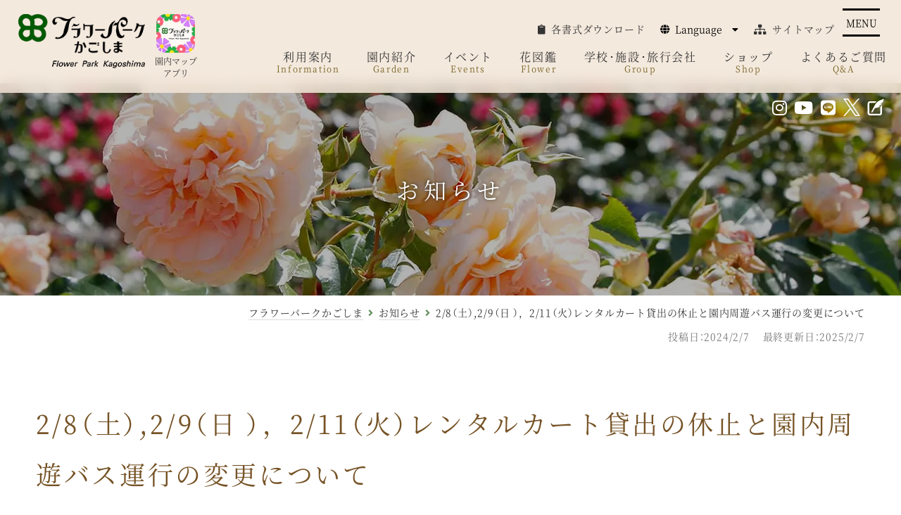

--- FILE ---
content_type: text/html; charset=UTF-8
request_url: https://www.fp-k.org/topics/10311/
body_size: 14778
content:
<!DOCTYPE html>
<html lang="ja">
<head>
<meta charset="UTF-8">


<meta name="viewport" content="width=device-width, initial-scale=1.0, user-scalable=yes" id="viewport">

<link rel="stylesheet" href="https://www.fp-k.org/flowerpark_cms/wp-content/themes/flowerpark_temp/css/reset.min.css" type="text/css" media="all" />
<link rel="stylesheet" href="https://www.fp-k.org/flowerpark_cms/wp-content/themes/flowerpark_temp/css/style.css?202310" type="text/css" media="all" />

	<link rel="stylesheet" href="https://www.fp-k.org/flowerpark_cms/wp-content/themes/flowerpark_temp/css/page.css?2025" type="text/css" media="all" />


<link href="https://use.fontawesome.com/releases/v5.5.0/css/all.css" rel="stylesheet">
<script type="text/javascript" src="https://ajax.googleapis.com/ajax/libs/jquery/1.12.4/jquery.min.js"></script>



<script type="text/javascript" src="https://www.fp-k.org/flowerpark_cms/wp-content/themes/flowerpark_temp/js/common.js?2025"></script>





		<!-- All in One SEO 4.1.5.3 -->
		<title>2/8（土）,2/9（日 ），2/11（火）レンタルカート貸出の休止と園内周遊バス運行の変更について | フラワーパークかごしま</title>
		<meta name="description" content="2/8（土）,2/9（日 ），2/11（火）はフラワーフェスティバルの開催に伴い，来園者の安全を確保するため， … 続きを読む →" />
		<meta name="robots" content="max-image-preview:large" />
		<link rel="canonical" href="https://www.fp-k.org/topics/10311/" />
		<meta property="og:locale" content="ja_JP" />
		<meta property="og:site_name" content="フラワーパークかごしま | 花･風･光のシンフォニー" />
		<meta property="og:type" content="article" />
		<meta property="og:title" content="2/8（土）,2/9（日 ），2/11（火）レンタルカート貸出の休止と園内周遊バス運行の変更について | フラワーパークかごしま" />
		<meta property="og:description" content="2/8（土）,2/9（日 ），2/11（火）はフラワーフェスティバルの開催に伴い，来園者の安全を確保するため， … 続きを読む →" />
		<meta property="og:url" content="https://www.fp-k.org/topics/10311/" />
		<meta property="article:published_time" content="2024-02-07T04:10:01+00:00" />
		<meta property="article:modified_time" content="2025-02-07T04:11:57+00:00" />
		<meta name="twitter:card" content="summary" />
		<meta name="twitter:domain" content="www.fp-k.org" />
		<meta name="twitter:title" content="2/8（土）,2/9（日 ），2/11（火）レンタルカート貸出の休止と園内周遊バス運行の変更について | フラワーパークかごしま" />
		<meta name="twitter:description" content="2/8（土）,2/9（日 ），2/11（火）はフラワーフェスティバルの開催に伴い，来園者の安全を確保するため， … 続きを読む →" />
		<script type="application/ld+json" class="aioseo-schema">
			{"@context":"https:\/\/schema.org","@graph":[{"@type":"WebSite","@id":"https:\/\/www.fp-k.org\/#website","url":"https:\/\/www.fp-k.org\/","name":"\u30d5\u30e9\u30ef\u30fc\u30d1\u30fc\u30af\u304b\u3054\u3057\u307e","description":"\u82b1\uff65\u98a8\uff65\u5149\u306e\u30b7\u30f3\u30d5\u30a9\u30cb\u30fc","inLanguage":"ja","publisher":{"@id":"https:\/\/www.fp-k.org\/#organization"}},{"@type":"Organization","@id":"https:\/\/www.fp-k.org\/#organization","name":"\u30d5\u30e9\u30ef\u30fc\u30d1\u30fc\u30af\u304b\u3054\u3057\u307e","url":"https:\/\/www.fp-k.org\/","logo":{"@type":"ImageObject","@id":"https:\/\/www.fp-k.org\/#organizationLogo","url":"https:\/\/www.fp-k.org\/\/flowerpark_cms\/wp-content\/uploads\/2021\/10\/cropped-favicon.png"},"image":{"@id":"https:\/\/www.fp-k.org\/#organizationLogo"},"contactPoint":{"@type":"ContactPoint","telephone":"+81993353333","contactType":"Customer Support"}},{"@type":"BreadcrumbList","@id":"https:\/\/www.fp-k.org\/topics\/10311\/#breadcrumblist","itemListElement":[{"@type":"ListItem","@id":"https:\/\/www.fp-k.org\/#listItem","position":1,"item":{"@type":"WebPage","@id":"https:\/\/www.fp-k.org\/","name":"\u30db\u30fc\u30e0","description":"\u30d5\u30e9\u30ef\u30fc\u30d1\u30fc\u30af\u304b\u3054\u3057\u307e\u306f\u3001\u6e29\u6696\u306a\u6c17\u5019\u3068\u5929\u7136\u306e\u677e\u6797\u306b\u56f2\u307e\u308c\u305f\u5730\u5f62\u3092\u3044\u304b\u3057\u305f \u4e16\u754c\u5404\u5730\u306e\u690d\u7269\u304c\u697d\u3057\u3081\u308b\u690d\u7269\u516c\u5712\u3067\u3059\u3002\u958b\u805e\u5cb3\u3092\u80cc\u666f\u306b\u3057\u305f\u82b1\u5e83\u5834\u3084\u3001\u9326\u6c5f\u6e7e\u3092\u4e00\u671b\u3067\u304d\u308b\u5c55\u671b\u56de\u5eca\u306a\u3069\u306e\u9e7f\u5150\u5cf6\u306e\u7d76\u666f\u3068\u5171\u306b\u300136.5\u30d8\u30af\u30bf\u30fc\u30eb\u306e\u5e83\u5927\u306a\u6577\u5730\u3067\u56db\u5b63\u6298\u3005\u306e\u82b1\u3068\u7dd1\u306e\u3075\u308c\u3042\u3044\u3092\u304a\u697d\u3057\u307f\u3044\u305f\u3060\u3051\u307e\u3059\u3002","url":"https:\/\/www.fp-k.org\/"},"nextItem":"https:\/\/www.fp-k.org\/topics\/#listItem"},{"@type":"ListItem","@id":"https:\/\/www.fp-k.org\/topics\/#listItem","position":2,"item":{"@type":"WebPage","@id":"https:\/\/www.fp-k.org\/topics\/","name":"\u304a\u77e5\u3089\u305b","description":"2\/8\uff08\u571f\uff09,2\/9\uff08\u65e5 \uff09\uff0c2\/11\uff08\u706b\uff09\u306f\u30d5\u30e9\u30ef\u30fc\u30d5\u30a7\u30b9\u30c6\u30a3\u30d0\u30eb\u306e\u958b\u50ac\u306b\u4f34\u3044\uff0c\u6765\u5712\u8005\u306e\u5b89\u5168\u3092\u78ba\u4fdd\u3059\u308b\u305f\u3081\uff0c \u2026 \u7d9a\u304d\u3092\u8aad\u3080 \u2192","url":"https:\/\/www.fp-k.org\/topics\/"},"previousItem":"https:\/\/www.fp-k.org\/#listItem"}]},{"@type":"Person","@id":"https:\/\/www.fp-k.org\/author\/fpk\/#author","url":"https:\/\/www.fp-k.org\/author\/fpk\/","name":"\u7de8\u96c6\u8005\u30d5\u30e9\u30ef\u30fc\u30d1\u30fc\u30af\u304b\u3054\u3057\u307e"},{"@type":"WebPage","@id":"https:\/\/www.fp-k.org\/topics\/10311\/#webpage","url":"https:\/\/www.fp-k.org\/topics\/10311\/","name":"2\/8\uff08\u571f\uff09,2\/9\uff08\u65e5 \uff09\uff0c2\/11\uff08\u706b\uff09\u30ec\u30f3\u30bf\u30eb\u30ab\u30fc\u30c8\u8cb8\u51fa\u306e\u4f11\u6b62\u3068\u5712\u5185\u5468\u904a\u30d0\u30b9\u904b\u884c\u306e\u5909\u66f4\u306b\u3064\u3044\u3066 | \u30d5\u30e9\u30ef\u30fc\u30d1\u30fc\u30af\u304b\u3054\u3057\u307e","description":"2\/8\uff08\u571f\uff09,2\/9\uff08\u65e5 \uff09\uff0c2\/11\uff08\u706b\uff09\u306f\u30d5\u30e9\u30ef\u30fc\u30d5\u30a7\u30b9\u30c6\u30a3\u30d0\u30eb\u306e\u958b\u50ac\u306b\u4f34\u3044\uff0c\u6765\u5712\u8005\u306e\u5b89\u5168\u3092\u78ba\u4fdd\u3059\u308b\u305f\u3081\uff0c \u2026 \u7d9a\u304d\u3092\u8aad\u3080 \u2192","inLanguage":"ja","isPartOf":{"@id":"https:\/\/www.fp-k.org\/#website"},"breadcrumb":{"@id":"https:\/\/www.fp-k.org\/topics\/10311\/#breadcrumblist"},"author":"https:\/\/www.fp-k.org\/author\/fpk\/#author","creator":"https:\/\/www.fp-k.org\/author\/fpk\/#author","datePublished":"2024-02-07T04:10:01+09:00","dateModified":"2025-02-07T04:11:57+09:00"},{"@type":"BlogPosting","@id":"https:\/\/www.fp-k.org\/topics\/10311\/#blogposting","name":"2\/8\uff08\u571f\uff09,2\/9\uff08\u65e5 \uff09\uff0c2\/11\uff08\u706b\uff09\u30ec\u30f3\u30bf\u30eb\u30ab\u30fc\u30c8\u8cb8\u51fa\u306e\u4f11\u6b62\u3068\u5712\u5185\u5468\u904a\u30d0\u30b9\u904b\u884c\u306e\u5909\u66f4\u306b\u3064\u3044\u3066 | \u30d5\u30e9\u30ef\u30fc\u30d1\u30fc\u30af\u304b\u3054\u3057\u307e","description":"2\/8\uff08\u571f\uff09,2\/9\uff08\u65e5 \uff09\uff0c2\/11\uff08\u706b\uff09\u306f\u30d5\u30e9\u30ef\u30fc\u30d5\u30a7\u30b9\u30c6\u30a3\u30d0\u30eb\u306e\u958b\u50ac\u306b\u4f34\u3044\uff0c\u6765\u5712\u8005\u306e\u5b89\u5168\u3092\u78ba\u4fdd\u3059\u308b\u305f\u3081\uff0c \u2026 \u7d9a\u304d\u3092\u8aad\u3080 \u2192","inLanguage":"ja","headline":"2\/8\uff08\u571f\uff09,2\/9\uff08\u65e5 \uff09\uff0c2\/11\uff08\u706b\uff09\u30ec\u30f3\u30bf\u30eb\u30ab\u30fc\u30c8\u8cb8\u51fa\u306e\u4f11\u6b62\u3068\u5712\u5185\u5468\u904a\u30d0\u30b9\u904b\u884c\u306e\u5909\u66f4\u306b\u3064\u3044\u3066","author":{"@id":"https:\/\/www.fp-k.org\/author\/fpk\/#author"},"publisher":{"@id":"https:\/\/www.fp-k.org\/#organization"},"datePublished":"2024-02-07T04:10:01+09:00","dateModified":"2025-02-07T04:11:57+09:00","articleSection":"\u304a\u77e5\u3089\u305b","mainEntityOfPage":{"@id":"https:\/\/www.fp-k.org\/topics\/10311\/#webpage"},"isPartOf":{"@id":"https:\/\/www.fp-k.org\/topics\/10311\/#webpage"},"image":{"@type":"ImageObject","@id":"https:\/\/www.fp-k.org\/#articleImage","url":"https:\/\/www.fp-k.org\/\/flowerpark_cms\/wp-content\/uploads\/2021\/10\/cropped-favicon.png"}}]}
		</script>
		<!-- All in One SEO -->

<link rel='dns-prefetch' href='//s.w.org' />
		<!-- This site uses the Google Analytics by MonsterInsights plugin v9.0.1 - Using Analytics tracking - https://www.monsterinsights.com/ -->
							<script src="//www.googletagmanager.com/gtag/js?id=G-5YQ42JZFBR"  data-cfasync="false" data-wpfc-render="false" type="text/javascript" async></script>
			<script data-cfasync="false" data-wpfc-render="false" type="text/javascript">
				var mi_version = '9.0.1';
				var mi_track_user = true;
				var mi_no_track_reason = '';
								var MonsterInsightsDefaultLocations = {"page_location":"https:\/\/www.fp-k.org\/topics\/10311\/"};
				if ( typeof MonsterInsightsPrivacyGuardFilter === 'function' ) {
					var MonsterInsightsLocations = (typeof MonsterInsightsExcludeQuery === 'object') ? MonsterInsightsPrivacyGuardFilter( MonsterInsightsExcludeQuery ) : MonsterInsightsPrivacyGuardFilter( MonsterInsightsDefaultLocations );
				} else {
					var MonsterInsightsLocations = (typeof MonsterInsightsExcludeQuery === 'object') ? MonsterInsightsExcludeQuery : MonsterInsightsDefaultLocations;
				}

								var disableStrs = [
										'ga-disable-G-5YQ42JZFBR',
									];

				/* Function to detect opted out users */
				function __gtagTrackerIsOptedOut() {
					for (var index = 0; index < disableStrs.length; index++) {
						if (document.cookie.indexOf(disableStrs[index] + '=true') > -1) {
							return true;
						}
					}

					return false;
				}

				/* Disable tracking if the opt-out cookie exists. */
				if (__gtagTrackerIsOptedOut()) {
					for (var index = 0; index < disableStrs.length; index++) {
						window[disableStrs[index]] = true;
					}
				}

				/* Opt-out function */
				function __gtagTrackerOptout() {
					for (var index = 0; index < disableStrs.length; index++) {
						document.cookie = disableStrs[index] + '=true; expires=Thu, 31 Dec 2099 23:59:59 UTC; path=/';
						window[disableStrs[index]] = true;
					}
				}

				if ('undefined' === typeof gaOptout) {
					function gaOptout() {
						__gtagTrackerOptout();
					}
				}
								window.dataLayer = window.dataLayer || [];

				window.MonsterInsightsDualTracker = {
					helpers: {},
					trackers: {},
				};
				if (mi_track_user) {
					function __gtagDataLayer() {
						dataLayer.push(arguments);
					}

					function __gtagTracker(type, name, parameters) {
						if (!parameters) {
							parameters = {};
						}

						if (parameters.send_to) {
							__gtagDataLayer.apply(null, arguments);
							return;
						}

						if (type === 'event') {
														parameters.send_to = monsterinsights_frontend.v4_id;
							var hookName = name;
							if (typeof parameters['event_category'] !== 'undefined') {
								hookName = parameters['event_category'] + ':' + name;
							}

							if (typeof MonsterInsightsDualTracker.trackers[hookName] !== 'undefined') {
								MonsterInsightsDualTracker.trackers[hookName](parameters);
							} else {
								__gtagDataLayer('event', name, parameters);
							}
							
						} else {
							__gtagDataLayer.apply(null, arguments);
						}
					}

					__gtagTracker('js', new Date());
					__gtagTracker('set', {
						'developer_id.dZGIzZG': true,
											});
					if ( MonsterInsightsLocations.page_location ) {
						__gtagTracker('set', MonsterInsightsLocations);
					}
										__gtagTracker('config', 'G-5YQ42JZFBR', {"forceSSL":"true","link_attribution":"true"} );
															window.gtag = __gtagTracker;										(function () {
						/* https://developers.google.com/analytics/devguides/collection/analyticsjs/ */
						/* ga and __gaTracker compatibility shim. */
						var noopfn = function () {
							return null;
						};
						var newtracker = function () {
							return new Tracker();
						};
						var Tracker = function () {
							return null;
						};
						var p = Tracker.prototype;
						p.get = noopfn;
						p.set = noopfn;
						p.send = function () {
							var args = Array.prototype.slice.call(arguments);
							args.unshift('send');
							__gaTracker.apply(null, args);
						};
						var __gaTracker = function () {
							var len = arguments.length;
							if (len === 0) {
								return;
							}
							var f = arguments[len - 1];
							if (typeof f !== 'object' || f === null || typeof f.hitCallback !== 'function') {
								if ('send' === arguments[0]) {
									var hitConverted, hitObject = false, action;
									if ('event' === arguments[1]) {
										if ('undefined' !== typeof arguments[3]) {
											hitObject = {
												'eventAction': arguments[3],
												'eventCategory': arguments[2],
												'eventLabel': arguments[4],
												'value': arguments[5] ? arguments[5] : 1,
											}
										}
									}
									if ('pageview' === arguments[1]) {
										if ('undefined' !== typeof arguments[2]) {
											hitObject = {
												'eventAction': 'page_view',
												'page_path': arguments[2],
											}
										}
									}
									if (typeof arguments[2] === 'object') {
										hitObject = arguments[2];
									}
									if (typeof arguments[5] === 'object') {
										Object.assign(hitObject, arguments[5]);
									}
									if ('undefined' !== typeof arguments[1].hitType) {
										hitObject = arguments[1];
										if ('pageview' === hitObject.hitType) {
											hitObject.eventAction = 'page_view';
										}
									}
									if (hitObject) {
										action = 'timing' === arguments[1].hitType ? 'timing_complete' : hitObject.eventAction;
										hitConverted = mapArgs(hitObject);
										__gtagTracker('event', action, hitConverted);
									}
								}
								return;
							}

							function mapArgs(args) {
								var arg, hit = {};
								var gaMap = {
									'eventCategory': 'event_category',
									'eventAction': 'event_action',
									'eventLabel': 'event_label',
									'eventValue': 'event_value',
									'nonInteraction': 'non_interaction',
									'timingCategory': 'event_category',
									'timingVar': 'name',
									'timingValue': 'value',
									'timingLabel': 'event_label',
									'page': 'page_path',
									'location': 'page_location',
									'title': 'page_title',
									'referrer' : 'page_referrer',
								};
								for (arg in args) {
																		if (!(!args.hasOwnProperty(arg) || !gaMap.hasOwnProperty(arg))) {
										hit[gaMap[arg]] = args[arg];
									} else {
										hit[arg] = args[arg];
									}
								}
								return hit;
							}

							try {
								f.hitCallback();
							} catch (ex) {
							}
						};
						__gaTracker.create = newtracker;
						__gaTracker.getByName = newtracker;
						__gaTracker.getAll = function () {
							return [];
						};
						__gaTracker.remove = noopfn;
						__gaTracker.loaded = true;
						window['__gaTracker'] = __gaTracker;
					})();
									} else {
										console.log("");
					(function () {
						function __gtagTracker() {
							return null;
						}

						window['__gtagTracker'] = __gtagTracker;
						window['gtag'] = __gtagTracker;
					})();
									}
			</script>
				<!-- / Google Analytics by MonsterInsights -->
		<link rel='stylesheet' id='wp-block-library-css'  href='https://www.fp-k.org/flowerpark_cms/wp-includes/css/dist/block-library/style.min.css' type='text/css' media='all' />
<style id='wp-block-library-theme-inline-css' type='text/css'>
.wp-block-audio figcaption{color:#555;font-size:13px;text-align:center}.is-dark-theme .wp-block-audio figcaption{color:hsla(0,0%,100%,.65)}.wp-block-code{border:1px solid #ccc;border-radius:4px;font-family:Menlo,Consolas,monaco,monospace;padding:.8em 1em}.wp-block-embed figcaption{color:#555;font-size:13px;text-align:center}.is-dark-theme .wp-block-embed figcaption{color:hsla(0,0%,100%,.65)}.blocks-gallery-caption{color:#555;font-size:13px;text-align:center}.is-dark-theme .blocks-gallery-caption{color:hsla(0,0%,100%,.65)}.wp-block-image figcaption{color:#555;font-size:13px;text-align:center}.is-dark-theme .wp-block-image figcaption{color:hsla(0,0%,100%,.65)}.wp-block-pullquote{border-top:4px solid;border-bottom:4px solid;margin-bottom:1.75em;color:currentColor}.wp-block-pullquote__citation,.wp-block-pullquote cite,.wp-block-pullquote footer{color:currentColor;text-transform:uppercase;font-size:.8125em;font-style:normal}.wp-block-quote{border-left:.25em solid;margin:0 0 1.75em;padding-left:1em}.wp-block-quote cite,.wp-block-quote footer{color:currentColor;font-size:.8125em;position:relative;font-style:normal}.wp-block-quote.has-text-align-right{border-left:none;border-right:.25em solid;padding-left:0;padding-right:1em}.wp-block-quote.has-text-align-center{border:none;padding-left:0}.wp-block-quote.is-large,.wp-block-quote.is-style-large,.wp-block-quote.is-style-plain{border:none}.wp-block-search .wp-block-search__label{font-weight:700}:where(.wp-block-group.has-background){padding:1.25em 2.375em}.wp-block-separator.has-css-opacity{opacity:.4}.wp-block-separator{border:none;border-bottom:2px solid;margin-left:auto;margin-right:auto}.wp-block-separator.has-alpha-channel-opacity{opacity:1}.wp-block-separator:not(.is-style-wide):not(.is-style-dots){width:100px}.wp-block-separator.has-background:not(.is-style-dots){border-bottom:none;height:1px}.wp-block-separator.has-background:not(.is-style-wide):not(.is-style-dots){height:2px}.wp-block-table thead{border-bottom:3px solid}.wp-block-table tfoot{border-top:3px solid}.wp-block-table td,.wp-block-table th{padding:.5em;border:1px solid;word-break:normal}.wp-block-table figcaption{color:#555;font-size:13px;text-align:center}.is-dark-theme .wp-block-table figcaption{color:hsla(0,0%,100%,.65)}.wp-block-video figcaption{color:#555;font-size:13px;text-align:center}.is-dark-theme .wp-block-video figcaption{color:hsla(0,0%,100%,.65)}.wp-block-template-part.has-background{padding:1.25em 2.375em;margin-top:0;margin-bottom:0}
</style>
<style id='global-styles-inline-css' type='text/css'>
body{--wp--preset--color--black: #000;--wp--preset--color--cyan-bluish-gray: #abb8c3;--wp--preset--color--white: #fff;--wp--preset--color--pale-pink: #f78da7;--wp--preset--color--vivid-red: #cf2e2e;--wp--preset--color--luminous-vivid-orange: #ff6900;--wp--preset--color--luminous-vivid-amber: #fcb900;--wp--preset--color--light-green-cyan: #7bdcb5;--wp--preset--color--vivid-green-cyan: #00d084;--wp--preset--color--pale-cyan-blue: #8ed1fc;--wp--preset--color--vivid-cyan-blue: #0693e3;--wp--preset--color--vivid-purple: #9b51e0;--wp--preset--color--blue: #0066cc;--wp--preset--color--medium-gray: #666;--wp--preset--color--light-gray: #f1f1f1;--wp--preset--gradient--vivid-cyan-blue-to-vivid-purple: linear-gradient(135deg,rgba(6,147,227,1) 0%,rgb(155,81,224) 100%);--wp--preset--gradient--light-green-cyan-to-vivid-green-cyan: linear-gradient(135deg,rgb(122,220,180) 0%,rgb(0,208,130) 100%);--wp--preset--gradient--luminous-vivid-amber-to-luminous-vivid-orange: linear-gradient(135deg,rgba(252,185,0,1) 0%,rgba(255,105,0,1) 100%);--wp--preset--gradient--luminous-vivid-orange-to-vivid-red: linear-gradient(135deg,rgba(255,105,0,1) 0%,rgb(207,46,46) 100%);--wp--preset--gradient--very-light-gray-to-cyan-bluish-gray: linear-gradient(135deg,rgb(238,238,238) 0%,rgb(169,184,195) 100%);--wp--preset--gradient--cool-to-warm-spectrum: linear-gradient(135deg,rgb(74,234,220) 0%,rgb(151,120,209) 20%,rgb(207,42,186) 40%,rgb(238,44,130) 60%,rgb(251,105,98) 80%,rgb(254,248,76) 100%);--wp--preset--gradient--blush-light-purple: linear-gradient(135deg,rgb(255,206,236) 0%,rgb(152,150,240) 100%);--wp--preset--gradient--blush-bordeaux: linear-gradient(135deg,rgb(254,205,165) 0%,rgb(254,45,45) 50%,rgb(107,0,62) 100%);--wp--preset--gradient--luminous-dusk: linear-gradient(135deg,rgb(255,203,112) 0%,rgb(199,81,192) 50%,rgb(65,88,208) 100%);--wp--preset--gradient--pale-ocean: linear-gradient(135deg,rgb(255,245,203) 0%,rgb(182,227,212) 50%,rgb(51,167,181) 100%);--wp--preset--gradient--electric-grass: linear-gradient(135deg,rgb(202,248,128) 0%,rgb(113,206,126) 100%);--wp--preset--gradient--midnight: linear-gradient(135deg,rgb(2,3,129) 0%,rgb(40,116,252) 100%);--wp--preset--duotone--dark-grayscale: url('#wp-duotone-dark-grayscale');--wp--preset--duotone--grayscale: url('#wp-duotone-grayscale');--wp--preset--duotone--purple-yellow: url('#wp-duotone-purple-yellow');--wp--preset--duotone--blue-red: url('#wp-duotone-blue-red');--wp--preset--duotone--midnight: url('#wp-duotone-midnight');--wp--preset--duotone--magenta-yellow: url('#wp-duotone-magenta-yellow');--wp--preset--duotone--purple-green: url('#wp-duotone-purple-green');--wp--preset--duotone--blue-orange: url('#wp-duotone-blue-orange');--wp--preset--font-size--small: 13px;--wp--preset--font-size--medium: 20px;--wp--preset--font-size--large: 36px;--wp--preset--font-size--x-large: 42px;}.has-black-color{color: var(--wp--preset--color--black) !important;}.has-cyan-bluish-gray-color{color: var(--wp--preset--color--cyan-bluish-gray) !important;}.has-white-color{color: var(--wp--preset--color--white) !important;}.has-pale-pink-color{color: var(--wp--preset--color--pale-pink) !important;}.has-vivid-red-color{color: var(--wp--preset--color--vivid-red) !important;}.has-luminous-vivid-orange-color{color: var(--wp--preset--color--luminous-vivid-orange) !important;}.has-luminous-vivid-amber-color{color: var(--wp--preset--color--luminous-vivid-amber) !important;}.has-light-green-cyan-color{color: var(--wp--preset--color--light-green-cyan) !important;}.has-vivid-green-cyan-color{color: var(--wp--preset--color--vivid-green-cyan) !important;}.has-pale-cyan-blue-color{color: var(--wp--preset--color--pale-cyan-blue) !important;}.has-vivid-cyan-blue-color{color: var(--wp--preset--color--vivid-cyan-blue) !important;}.has-vivid-purple-color{color: var(--wp--preset--color--vivid-purple) !important;}.has-black-background-color{background-color: var(--wp--preset--color--black) !important;}.has-cyan-bluish-gray-background-color{background-color: var(--wp--preset--color--cyan-bluish-gray) !important;}.has-white-background-color{background-color: var(--wp--preset--color--white) !important;}.has-pale-pink-background-color{background-color: var(--wp--preset--color--pale-pink) !important;}.has-vivid-red-background-color{background-color: var(--wp--preset--color--vivid-red) !important;}.has-luminous-vivid-orange-background-color{background-color: var(--wp--preset--color--luminous-vivid-orange) !important;}.has-luminous-vivid-amber-background-color{background-color: var(--wp--preset--color--luminous-vivid-amber) !important;}.has-light-green-cyan-background-color{background-color: var(--wp--preset--color--light-green-cyan) !important;}.has-vivid-green-cyan-background-color{background-color: var(--wp--preset--color--vivid-green-cyan) !important;}.has-pale-cyan-blue-background-color{background-color: var(--wp--preset--color--pale-cyan-blue) !important;}.has-vivid-cyan-blue-background-color{background-color: var(--wp--preset--color--vivid-cyan-blue) !important;}.has-vivid-purple-background-color{background-color: var(--wp--preset--color--vivid-purple) !important;}.has-black-border-color{border-color: var(--wp--preset--color--black) !important;}.has-cyan-bluish-gray-border-color{border-color: var(--wp--preset--color--cyan-bluish-gray) !important;}.has-white-border-color{border-color: var(--wp--preset--color--white) !important;}.has-pale-pink-border-color{border-color: var(--wp--preset--color--pale-pink) !important;}.has-vivid-red-border-color{border-color: var(--wp--preset--color--vivid-red) !important;}.has-luminous-vivid-orange-border-color{border-color: var(--wp--preset--color--luminous-vivid-orange) !important;}.has-luminous-vivid-amber-border-color{border-color: var(--wp--preset--color--luminous-vivid-amber) !important;}.has-light-green-cyan-border-color{border-color: var(--wp--preset--color--light-green-cyan) !important;}.has-vivid-green-cyan-border-color{border-color: var(--wp--preset--color--vivid-green-cyan) !important;}.has-pale-cyan-blue-border-color{border-color: var(--wp--preset--color--pale-cyan-blue) !important;}.has-vivid-cyan-blue-border-color{border-color: var(--wp--preset--color--vivid-cyan-blue) !important;}.has-vivid-purple-border-color{border-color: var(--wp--preset--color--vivid-purple) !important;}.has-vivid-cyan-blue-to-vivid-purple-gradient-background{background: var(--wp--preset--gradient--vivid-cyan-blue-to-vivid-purple) !important;}.has-light-green-cyan-to-vivid-green-cyan-gradient-background{background: var(--wp--preset--gradient--light-green-cyan-to-vivid-green-cyan) !important;}.has-luminous-vivid-amber-to-luminous-vivid-orange-gradient-background{background: var(--wp--preset--gradient--luminous-vivid-amber-to-luminous-vivid-orange) !important;}.has-luminous-vivid-orange-to-vivid-red-gradient-background{background: var(--wp--preset--gradient--luminous-vivid-orange-to-vivid-red) !important;}.has-very-light-gray-to-cyan-bluish-gray-gradient-background{background: var(--wp--preset--gradient--very-light-gray-to-cyan-bluish-gray) !important;}.has-cool-to-warm-spectrum-gradient-background{background: var(--wp--preset--gradient--cool-to-warm-spectrum) !important;}.has-blush-light-purple-gradient-background{background: var(--wp--preset--gradient--blush-light-purple) !important;}.has-blush-bordeaux-gradient-background{background: var(--wp--preset--gradient--blush-bordeaux) !important;}.has-luminous-dusk-gradient-background{background: var(--wp--preset--gradient--luminous-dusk) !important;}.has-pale-ocean-gradient-background{background: var(--wp--preset--gradient--pale-ocean) !important;}.has-electric-grass-gradient-background{background: var(--wp--preset--gradient--electric-grass) !important;}.has-midnight-gradient-background{background: var(--wp--preset--gradient--midnight) !important;}.has-small-font-size{font-size: var(--wp--preset--font-size--small) !important;}.has-medium-font-size{font-size: var(--wp--preset--font-size--medium) !important;}.has-large-font-size{font-size: var(--wp--preset--font-size--large) !important;}.has-x-large-font-size{font-size: var(--wp--preset--font-size--x-large) !important;}
</style>
<link rel='stylesheet' id='contact-form-7-css'  href='https://www.fp-k.org/flowerpark_cms/wp-content/plugins/contact-form-7/includes/css/styles.css?ver=5.5.1' type='text/css' media='all' />
<link rel='stylesheet' id='events-manager-css'  href='https://www.fp-k.org/flowerpark_cms/wp-content/plugins/events-manager/includes/css/events-manager.min.css?ver=6.1.5' type='text/css' media='all' />
<style id='events-manager-inline-css' type='text/css'>
body .em { --font-family : inherit; --font-weight : inherit; --font-size : 1em; --line-height : inherit; }
</style>
<link rel='stylesheet' id='wp-fullcalendar-css'  href='https://www.fp-k.org/flowerpark_cms/wp-content/plugins/wp-fullcalendar/includes/css/main.css?ver=1.31' type='text/css' media='all' />
<link rel='stylesheet' id='jquery-ui-css'  href='https://www.fp-k.org/flowerpark_cms/wp-content/plugins/wp-fullcalendar/includes/css/jquery-ui/ui-lightness/jquery-ui.min.css?ver=1.31' type='text/css' media='all' />
<link rel='stylesheet' id='jquery-ui-theme-css'  href='https://www.fp-k.org/flowerpark_cms/wp-content/plugins/wp-fullcalendar/includes/css/jquery-ui/ui-lightness/theme.css?ver=1.31' type='text/css' media='all' />
<link rel='stylesheet' id='twentyten-block-style-css'  href='https://www.fp-k.org/flowerpark_cms/wp-content/themes/flowerpark_temp/blocks.css?ver=20181218' type='text/css' media='all' />
<link rel='stylesheet' id='fancybox-css'  href='https://www.fp-k.org/flowerpark_cms/wp-content/plugins/easy-fancybox/fancybox/2.2.0/jquery.fancybox.min.css' type='text/css' media='screen' />
<script type='text/javascript' src='https://www.fp-k.org/flowerpark_cms/wp-content/plugins/google-analytics-for-wordpress/assets/js/frontend-gtag.min.js?ver=9.0.1' id='monsterinsights-frontend-script-js'></script>
<script data-cfasync="false" data-wpfc-render="false" type="text/javascript" id='monsterinsights-frontend-script-js-extra'>/* <![CDATA[ */
var monsterinsights_frontend = {"js_events_tracking":"true","download_extensions":"doc,pdf,ppt,zip,xls,docx,pptx,xlsx","inbound_paths":"[{\"path\":\"\\\/go\\\/\",\"label\":\"affiliate\"},{\"path\":\"\\\/recommend\\\/\",\"label\":\"affiliate\"}]","home_url":"https:\/\/www.fp-k.org","hash_tracking":"false","v4_id":"G-5YQ42JZFBR"};/* ]]> */
</script>
<script type='text/javascript' src='https://www.fp-k.org/flowerpark_cms/wp-includes/js/jquery/jquery.min.js?ver=3.6.0' id='jquery-core-js'></script>
<script type='text/javascript' src='https://www.fp-k.org/flowerpark_cms/wp-includes/js/jquery/jquery-migrate.min.js?ver=3.3.2' id='jquery-migrate-js'></script>
<script type='text/javascript' src='https://www.fp-k.org/flowerpark_cms/wp-includes/js/jquery/ui/core.min.js?ver=1.13.1' id='jquery-ui-core-js'></script>
<script type='text/javascript' src='https://www.fp-k.org/flowerpark_cms/wp-includes/js/jquery/ui/mouse.min.js?ver=1.13.1' id='jquery-ui-mouse-js'></script>
<script type='text/javascript' src='https://www.fp-k.org/flowerpark_cms/wp-includes/js/jquery/ui/sortable.min.js?ver=1.13.1' id='jquery-ui-sortable-js'></script>
<script type='text/javascript' src='https://www.fp-k.org/flowerpark_cms/wp-includes/js/jquery/ui/datepicker.min.js?ver=1.13.1' id='jquery-ui-datepicker-js'></script>
<script type='text/javascript' id='jquery-ui-datepicker-js-after'>
jQuery(function(jQuery){jQuery.datepicker.setDefaults({"closeText":"\u9589\u3058\u308b","currentText":"\u4eca\u65e5","monthNames":["1\u6708","2\u6708","3\u6708","4\u6708","5\u6708","6\u6708","7\u6708","8\u6708","9\u6708","10\u6708","11\u6708","12\u6708"],"monthNamesShort":["1\u6708","2\u6708","3\u6708","4\u6708","5\u6708","6\u6708","7\u6708","8\u6708","9\u6708","10\u6708","11\u6708","12\u6708"],"nextText":"\u6b21","prevText":"\u524d","dayNames":["\u65e5\u66dc\u65e5","\u6708\u66dc\u65e5","\u706b\u66dc\u65e5","\u6c34\u66dc\u65e5","\u6728\u66dc\u65e5","\u91d1\u66dc\u65e5","\u571f\u66dc\u65e5"],"dayNamesShort":["\u65e5","\u6708","\u706b","\u6c34","\u6728","\u91d1","\u571f"],"dayNamesMin":["\u65e5","\u6708","\u706b","\u6c34","\u6728","\u91d1","\u571f"],"dateFormat":"yy\u5e74mm\u6708d\u65e5","firstDay":0,"isRTL":false});});
</script>
<script type='text/javascript' src='https://www.fp-k.org/flowerpark_cms/wp-includes/js/jquery/ui/resizable.min.js?ver=1.13.1' id='jquery-ui-resizable-js'></script>
<script type='text/javascript' src='https://www.fp-k.org/flowerpark_cms/wp-includes/js/jquery/ui/draggable.min.js?ver=1.13.1' id='jquery-ui-draggable-js'></script>
<script type='text/javascript' src='https://www.fp-k.org/flowerpark_cms/wp-includes/js/jquery/ui/controlgroup.min.js?ver=1.13.1' id='jquery-ui-controlgroup-js'></script>
<script type='text/javascript' src='https://www.fp-k.org/flowerpark_cms/wp-includes/js/jquery/ui/checkboxradio.min.js?ver=1.13.1' id='jquery-ui-checkboxradio-js'></script>
<script type='text/javascript' src='https://www.fp-k.org/flowerpark_cms/wp-includes/js/jquery/ui/button.min.js?ver=1.13.1' id='jquery-ui-button-js'></script>
<script type='text/javascript' src='https://www.fp-k.org/flowerpark_cms/wp-includes/js/jquery/ui/dialog.min.js?ver=1.13.1' id='jquery-ui-dialog-js'></script>
<script type='text/javascript' id='events-manager-js-extra'>
/* <![CDATA[ */
var EM = {"ajaxurl":"https:\/\/www.fp-k.org\/flowerpark_cms\/wp-admin\/admin-ajax.php","locationajaxurl":"https:\/\/www.fp-k.org\/flowerpark_cms\/wp-admin\/admin-ajax.php?action=locations_search","firstDay":"0","locale":"ja","dateFormat":"yy-mm-dd","ui_css":"https:\/\/www.fp-k.org\/flowerpark_cms\/wp-content\/plugins\/events-manager\/includes\/css\/jquery-ui\/build.min.css","show24hours":"1","is_ssl":"1","autocomplete_limit":"10","calendar":{"breakpoints":{"small":560,"medium":908,"large":false}},"datepicker":{"format":"Y\/m\/d","locale":"ja"},"search":{"breakpoints":{"small":650,"medium":850,"full":false}},"txt_search":"\u691c\u7d22","txt_searching":"\u691c\u7d22\u4e2d...","txt_loading":"\u8aad\u307f\u8fbc\u307f\u4e2d\u2026"};
/* ]]> */
</script>
<script type='text/javascript' src='https://www.fp-k.org/flowerpark_cms/wp-content/plugins/events-manager/includes/js/events-manager.js?ver=6.1.5' id='events-manager-js'></script>
<script type='text/javascript' src='https://www.fp-k.org/flowerpark_cms/wp-content/plugins/events-manager/includes/external/flatpickr/l10n/ja.min.js?ver=6.1.5' id='em-flatpickr-localization-js'></script>
<link rel="https://api.w.org/" href="https://www.fp-k.org/wp-json/" /><link rel="alternate" type="application/json" href="https://www.fp-k.org/wp-json/wp/v2/posts/10311" /><link rel="EditURI" type="application/rsd+xml" title="RSD" href="https://www.fp-k.org/flowerpark_cms/xmlrpc.php?rsd" />
<link rel="wlwmanifest" type="application/wlwmanifest+xml" href="https://www.fp-k.org/flowerpark_cms/wp-includes/wlwmanifest.xml" /> 
<link rel="alternate" type="application/json+oembed" href="https://www.fp-k.org/wp-json/oembed/1.0/embed?url=https%3A%2F%2Fwww.fp-k.org%2Ftopics%2F10311%2F" />
<link rel="alternate" type="text/xml+oembed" href="https://www.fp-k.org/wp-json/oembed/1.0/embed?url=https%3A%2F%2Fwww.fp-k.org%2Ftopics%2F10311%2F&#038;format=xml" />
<script>document.createElement( "picture" );if(!window.HTMLPictureElement && document.addEventListener) {window.addEventListener("DOMContentLoaded", function() {var s = document.createElement("script");s.src = "https://www.fp-k.org/flowerpark_cms/wp-content/plugins/webp-express/js/picturefill.min.js";document.body.appendChild(s);});}</script><noscript><style>.lazyload[data-src]{display:none !important;}</style></noscript><style>.lazyload{background-image:none !important;}.lazyload:before{background-image:none !important;}</style><link rel="icon" href="https://www.fp-k.org/flowerpark_cms/wp-content/uploads/2021/10/cropped-favicon-32x32.png" sizes="32x32" />
<link rel="icon" href="https://www.fp-k.org/flowerpark_cms/wp-content/uploads/2021/10/cropped-favicon-192x192.png" sizes="192x192" />
<link rel="apple-touch-icon" href="https://www.fp-k.org/flowerpark_cms/wp-content/uploads/2021/10/cropped-favicon-180x180.png" />
<meta name="msapplication-TileImage" content="https://www.fp-k.org/flowerpark_cms/wp-content/uploads/2021/10/cropped-favicon-270x270.png" />
</head>

<body>
<script data-cfasync="false">var ewww_webp_supported=false;</script>
<svg xmlns="http://www.w3.org/2000/svg" viewBox="0 0 0 0" width="0" height="0" focusable="false" role="none" style="visibility: hidden; position: absolute; left: -9999px; overflow: hidden;" ><defs><filter id="wp-duotone-dark-grayscale"><feColorMatrix color-interpolation-filters="sRGB" type="matrix" values=" .299 .587 .114 0 0 .299 .587 .114 0 0 .299 .587 .114 0 0 .299 .587 .114 0 0 " /><feComponentTransfer color-interpolation-filters="sRGB" ><feFuncR type="table" tableValues="0 0.49803921568627" /><feFuncG type="table" tableValues="0 0.49803921568627" /><feFuncB type="table" tableValues="0 0.49803921568627" /><feFuncA type="table" tableValues="1 1" /></feComponentTransfer><feComposite in2="SourceGraphic" operator="in" /></filter></defs></svg><svg xmlns="http://www.w3.org/2000/svg" viewBox="0 0 0 0" width="0" height="0" focusable="false" role="none" style="visibility: hidden; position: absolute; left: -9999px; overflow: hidden;" ><defs><filter id="wp-duotone-grayscale"><feColorMatrix color-interpolation-filters="sRGB" type="matrix" values=" .299 .587 .114 0 0 .299 .587 .114 0 0 .299 .587 .114 0 0 .299 .587 .114 0 0 " /><feComponentTransfer color-interpolation-filters="sRGB" ><feFuncR type="table" tableValues="0 1" /><feFuncG type="table" tableValues="0 1" /><feFuncB type="table" tableValues="0 1" /><feFuncA type="table" tableValues="1 1" /></feComponentTransfer><feComposite in2="SourceGraphic" operator="in" /></filter></defs></svg><svg xmlns="http://www.w3.org/2000/svg" viewBox="0 0 0 0" width="0" height="0" focusable="false" role="none" style="visibility: hidden; position: absolute; left: -9999px; overflow: hidden;" ><defs><filter id="wp-duotone-purple-yellow"><feColorMatrix color-interpolation-filters="sRGB" type="matrix" values=" .299 .587 .114 0 0 .299 .587 .114 0 0 .299 .587 .114 0 0 .299 .587 .114 0 0 " /><feComponentTransfer color-interpolation-filters="sRGB" ><feFuncR type="table" tableValues="0.54901960784314 0.98823529411765" /><feFuncG type="table" tableValues="0 1" /><feFuncB type="table" tableValues="0.71764705882353 0.25490196078431" /><feFuncA type="table" tableValues="1 1" /></feComponentTransfer><feComposite in2="SourceGraphic" operator="in" /></filter></defs></svg><svg xmlns="http://www.w3.org/2000/svg" viewBox="0 0 0 0" width="0" height="0" focusable="false" role="none" style="visibility: hidden; position: absolute; left: -9999px; overflow: hidden;" ><defs><filter id="wp-duotone-blue-red"><feColorMatrix color-interpolation-filters="sRGB" type="matrix" values=" .299 .587 .114 0 0 .299 .587 .114 0 0 .299 .587 .114 0 0 .299 .587 .114 0 0 " /><feComponentTransfer color-interpolation-filters="sRGB" ><feFuncR type="table" tableValues="0 1" /><feFuncG type="table" tableValues="0 0.27843137254902" /><feFuncB type="table" tableValues="0.5921568627451 0.27843137254902" /><feFuncA type="table" tableValues="1 1" /></feComponentTransfer><feComposite in2="SourceGraphic" operator="in" /></filter></defs></svg><svg xmlns="http://www.w3.org/2000/svg" viewBox="0 0 0 0" width="0" height="0" focusable="false" role="none" style="visibility: hidden; position: absolute; left: -9999px; overflow: hidden;" ><defs><filter id="wp-duotone-midnight"><feColorMatrix color-interpolation-filters="sRGB" type="matrix" values=" .299 .587 .114 0 0 .299 .587 .114 0 0 .299 .587 .114 0 0 .299 .587 .114 0 0 " /><feComponentTransfer color-interpolation-filters="sRGB" ><feFuncR type="table" tableValues="0 0" /><feFuncG type="table" tableValues="0 0.64705882352941" /><feFuncB type="table" tableValues="0 1" /><feFuncA type="table" tableValues="1 1" /></feComponentTransfer><feComposite in2="SourceGraphic" operator="in" /></filter></defs></svg><svg xmlns="http://www.w3.org/2000/svg" viewBox="0 0 0 0" width="0" height="0" focusable="false" role="none" style="visibility: hidden; position: absolute; left: -9999px; overflow: hidden;" ><defs><filter id="wp-duotone-magenta-yellow"><feColorMatrix color-interpolation-filters="sRGB" type="matrix" values=" .299 .587 .114 0 0 .299 .587 .114 0 0 .299 .587 .114 0 0 .299 .587 .114 0 0 " /><feComponentTransfer color-interpolation-filters="sRGB" ><feFuncR type="table" tableValues="0.78039215686275 1" /><feFuncG type="table" tableValues="0 0.94901960784314" /><feFuncB type="table" tableValues="0.35294117647059 0.47058823529412" /><feFuncA type="table" tableValues="1 1" /></feComponentTransfer><feComposite in2="SourceGraphic" operator="in" /></filter></defs></svg><svg xmlns="http://www.w3.org/2000/svg" viewBox="0 0 0 0" width="0" height="0" focusable="false" role="none" style="visibility: hidden; position: absolute; left: -9999px; overflow: hidden;" ><defs><filter id="wp-duotone-purple-green"><feColorMatrix color-interpolation-filters="sRGB" type="matrix" values=" .299 .587 .114 0 0 .299 .587 .114 0 0 .299 .587 .114 0 0 .299 .587 .114 0 0 " /><feComponentTransfer color-interpolation-filters="sRGB" ><feFuncR type="table" tableValues="0.65098039215686 0.40392156862745" /><feFuncG type="table" tableValues="0 1" /><feFuncB type="table" tableValues="0.44705882352941 0.4" /><feFuncA type="table" tableValues="1 1" /></feComponentTransfer><feComposite in2="SourceGraphic" operator="in" /></filter></defs></svg><svg xmlns="http://www.w3.org/2000/svg" viewBox="0 0 0 0" width="0" height="0" focusable="false" role="none" style="visibility: hidden; position: absolute; left: -9999px; overflow: hidden;" ><defs><filter id="wp-duotone-blue-orange"><feColorMatrix color-interpolation-filters="sRGB" type="matrix" values=" .299 .587 .114 0 0 .299 .587 .114 0 0 .299 .587 .114 0 0 .299 .587 .114 0 0 " /><feComponentTransfer color-interpolation-filters="sRGB" ><feFuncR type="table" tableValues="0.098039215686275 1" /><feFuncG type="table" tableValues="0 0.66274509803922" /><feFuncB type="table" tableValues="0.84705882352941 0.41960784313725" /><feFuncA type="table" tableValues="1 1" /></feComponentTransfer><feComposite in2="SourceGraphic" operator="in" /></filter></defs></svg><!--wrap start-->
<div id="wrap">

	<!--contener start-->
	<div id="contener">

		<!--content start-->
		<div id="content">


						<div id="head_box" class="custom autoplay page">
				<!--header start-->
				<header id="top_hed">
					<h1 id="logo"><a href="https://www.fp-k.org"><picture><source srcset="https://www.fp-k.org/flowerpark_cms/wp-content/webp-express/webp-images/themes/flowerpark_temp/img/logo.png.webp" type="image/webp"><img src="https://www.fp-k.org/flowerpark_cms/wp-content/themes/flowerpark_temp/img/logo.png" alt="フラワーパークかごしま" width="232" height="99" class="webpexpress-processed"></picture></a></h1>
										<div class="app"><a href="https://www.fp-k.org/topics/6657/"><picture><source data-src="https://www.fp-k.org/flowerpark_cms/wp-content/webp-express/webp-images/themes/flowerpark_temp/img/app_icon.png.webp" type="image/webp"><img src="data:image/svg+xml,%3Csvg xmlns='http://www.w3.org/2000/svg' viewBox='0 0 63 63'%3E%3C/svg%3E" alt="園内マップアプリ" width="63" data-src="https://www.fp-k.org/flowerpark_cms/wp-content/themes/flowerpark_temp/img/app_icon.png" class="lazyload webpexpress-processed" height="63" data-eio-rwidth="63" data-eio-rheight="63"></picture><noscript><picture><source srcset="https://www.fp-k.org/flowerpark_cms/wp-content/webp-express/webp-images/themes/flowerpark_temp/img/app_icon.png.webp" type="image/webp"><img src="https://www.fp-k.org/flowerpark_cms/wp-content/themes/flowerpark_temp/img/app_icon.png" alt="園内マップアプリ" width="63" data-eio="l" class="webpexpress-processed"></picture></noscript><span>園内マップアプリ</span></a></div>
				</header>
				<!--header end-->

								<div id="g_nav">
								<div class="hed_submenu">
					<div class="hed_download"><a href="https://www.fp-k.org/download/">各書式ダウンロード</a></div>
					<div class="lang_box">
						<button class="lang_btn">Language</button>
						<ul class="lang">
							<li><a href="https://www.fp-k.org">日本語</a></li>
							<li><a href="https://www.fp-k.org/eng-overview/">English</a></li>
							<li><a href="https://www.fp-k.org/schinese-overview/">中文简体</a></li>
							<li><a href="https://www.fp-k.org/tchinese-overview/">中文繁体</a></li>
							<li><a href="https://www.fp-k.org/korean-overview/">한국어</a></li>
						</ul>
					</div>
					<ul class="hed_sitemap"><li><a href="https://www.fp-k.org/sitemap/">サイトマップ</a></li></ul>
				</div>
					<div class="menu-grobal_menu-container"><ul id="menu-grobal_menu" class="menu"><li id="menu-item-59" class="menu-item menu-item-type-post_type menu-item-object-page menu-item-has-children menu-item-59"><a href="https://www.fp-k.org/information/"><span>利用案内</span><span>Information</span></a>
<ul class="sub-menu">
	<li id="menu-item-77" class="menu-item menu-item-type-custom menu-item-object-custom menu-item-77"><a href="/information/#ank1">園の概要</a></li>
	<li id="menu-item-78" class="menu-item menu-item-type-custom menu-item-object-custom menu-item-78"><a href="/information/#ank2">開園時間</a></li>
	<li id="menu-item-4921" class="menu-item menu-item-type-custom menu-item-object-custom menu-item-4921"><a href="/information/#ank3">入園料</a></li>
	<li id="menu-item-4922" class="menu-item menu-item-type-custom menu-item-object-custom menu-item-4922"><a href="/information/#ank5">園内周遊バス</a></li>
	<li id="menu-item-4923" class="menu-item menu-item-type-custom menu-item-object-custom menu-item-4923"><a href="/information/#ank4">レンタルカート</a></li>
	<li id="menu-item-11187" class="menu-item menu-item-type-custom menu-item-object-custom menu-item-11187"><a href="/information/#ank9">車いす・手押し車</a></li>
	<li id="menu-item-11188" class="menu-item menu-item-type-custom menu-item-object-custom menu-item-11188"><a href="/information/#ank10">ベビーカー</a></li>
	<li id="menu-item-4924" class="menu-item menu-item-type-custom menu-item-object-custom menu-item-4924"><a href="/information/#ank6">年間パスポート（ふらぱす）</a></li>
	<li id="menu-item-4925" class="menu-item menu-item-type-custom menu-item-object-custom menu-item-4925"><a href="/information/#ank7">園の注意事項</a></li>
	<li id="menu-item-4926" class="menu-item menu-item-type-custom menu-item-object-custom menu-item-4926"><a href="/information/#ank8">アクセス</a></li>
</ul>
</li>
<li id="menu-item-5008" class="menu-item menu-item-type-taxonomy menu-item-object-category menu-item-5008"><a href="https://www.fp-k.org/category/area/"><span>園内紹介</span><span>Garden</span></a></li>
<li id="menu-item-454" class="menu-item menu-item-type-post_type_archive menu-item-object-event menu-item-has-children menu-item-454"><a href="https://www.fp-k.org/event/"><span>イベント</span><span>Events</span></a>
<ul class="sub-menu">
	<li id="menu-item-4931" class="menu-item menu-item-type-custom menu-item-object-custom menu-item-4931"><a href="/event/#event_post">開催予定のイベント</a></li>
	<li id="menu-item-4930" class="menu-item menu-item-type-custom menu-item-object-custom menu-item-4930"><a href="/event/#event_cal">イベントカレンダー</a></li>
	<li id="menu-item-6273" class="menu-item menu-item-type-taxonomy menu-item-object-event-categories menu-item-6273"><a href="https://www.fp-k.org/e-categories/classrooms/">教室</a></li>
	<li id="menu-item-6274" class="menu-item menu-item-type-taxonomy menu-item-object-event-categories menu-item-6274"><a href="https://www.fp-k.org/e-categories/gallery/">ギャラリー展示</a></li>
</ul>
</li>
<li id="menu-item-74" class="menu-item menu-item-type-taxonomy menu-item-object-category menu-item-74"><a href="https://www.fp-k.org/category/hanazukan/"><span>花図鑑</span><span>Flower</span></a></li>
<li id="menu-item-61" class="menu-item menu-item-type-post_type menu-item-object-page menu-item-has-children menu-item-61"><a href="https://www.fp-k.org/group/"><span>学校･施設･旅行会社</span><span>Group</span></a>
<ul class="sub-menu">
	<li id="menu-item-4927" class="menu-item menu-item-type-custom menu-item-object-custom menu-item-4927"><a href="/group/#facility">施設利用の手引き</a></li>
	<li id="menu-item-4928" class="menu-item menu-item-type-custom menu-item-object-custom menu-item-4928"><a href="/group/#school">学校・施設関係の皆さまへ</a></li>
	<li id="menu-item-4929" class="menu-item menu-item-type-custom menu-item-object-custom menu-item-4929"><a href="/group/#travel">旅行会社の皆さまへ</a></li>
</ul>
</li>
<li id="menu-item-76" class="menu-item menu-item-type-post_type menu-item-object-page menu-item-has-children menu-item-76"><a href="https://www.fp-k.org/store/"><span>ショップ</span><span>Shop</span></a>
<ul class="sub-menu">
	<li id="menu-item-4932" class="menu-item menu-item-type-custom menu-item-object-custom menu-item-4932"><a href="/store/#ank1">おすすめ商品</a></li>
	<li id="menu-item-4933" class="menu-item menu-item-type-custom menu-item-object-custom menu-item-4933"><a href="/store/#ank2">オリジナル商品</a></li>
	<li id="menu-item-5410" class="menu-item menu-item-type-custom menu-item-object-custom menu-item-5410"><a href="/store/#ank3">植物コーナー</a></li>
	<li id="menu-item-7097" class="menu-item menu-item-type-custom menu-item-object-custom menu-item-7097"><a href="/store/#ank4">営業時間</a></li>
</ul>
</li>
<li id="menu-item-12445" class="menu-item menu-item-type-custom menu-item-object-custom menu-item-12445"><a href="https://www.fp-k.org/question/"><span>よくあるご質問</span><span>Q&#038;A</span></a></li>
</ul></div>								</div>
							</div>

			<ul class="sns_list">
				<li><a href="https://www.instagram.com/fpk_ibusuki/" target="_blank" rel="noopener noreferrer"><i class="fab fa-instagram"></i></a></li>
				<li><a href="https://www.youtube.com/playlist?list=PL-wwdsDcPM82DBkaQZllg2EzkMZvqChbD" target="_blank" rel="noopener noreferrer"><i class="fab fa-youtube"></i></a></li>
				<li><a href="https://www.fp-k.org/#fancyboxID-1" class="fancybox-inline"><i class="fab fa-line"></i></a></li>
				<li><a href="https://twitter.com/fpk_Ibusuki?ref_src=twsrc%5Egoogle%7Ctwcamp%5Eserp%7Ctwgr%5Eauthor" target="_blank" rel="noopener noreferrer"><picture><source data-src="https://www.fp-k.org/flowerpark_cms/wp-content/webp-express/webp-images/themes/flowerpark_temp/img/logo-x.png.webp" type="image/webp"><img src="data:image/svg+xml,%3Csvg xmlns='http://www.w3.org/2000/svg' viewBox='0 0 25 26'%3E%3C/svg%3E" alt="X" width="25" height="26" data-src="https://www.fp-k.org/flowerpark_cms/wp-content/themes/flowerpark_temp/img/logo-x.png" class="lazyload webpexpress-processed" data-eio-rwidth="30" data-eio-rheight="31"></picture><noscript><picture><source srcset="https://www.fp-k.org/flowerpark_cms/wp-content/webp-express/webp-images/themes/flowerpark_temp/img/logo-x.png.webp" type="image/webp"><img src="https://www.fp-k.org/flowerpark_cms/wp-content/themes/flowerpark_temp/img/logo-x.png" alt="X" width="25" height="26" data-eio="l" class="webpexpress-processed"></picture></noscript></a></li>
				<li><a href="https://www.fp-k.org/category/blog/"><img src="data:image/svg+xml,%3Csvg xmlns='http://www.w3.org/2000/svg' viewBox='0 0 30 30'%3E%3C/svg%3E" alt="ブログ" width="30" height="30" data-src="https://www.fp-k.org/flowerpark_cms/wp-content/themes/flowerpark_temp/img/blog.svg" class="lazyload" data-eio-rwidth="" data-eio-rheight=""><noscript><img src="https://www.fp-k.org/flowerpark_cms/wp-content/themes/flowerpark_temp/img/blog.svg" alt="ブログ" width="30" height="30" data-eio="l"></noscript></a></li>
			</ul>

			

			<div id="ham">
				<div class="ham_btn">
					<button><span>MENU</span></button>
				</div>
				<div class="ham_menu">
					<div class="close_bg">閉じる</div>
					<div class="hame_menu_box">
						<h2><a href="https://www.fp-k.org"><picture><source srcset="https://www.fp-k.org/flowerpark_cms/wp-content/webp-express/webp-images/themes/flowerpark_temp/img/logo.png.webp" type="image/webp"><img src="https://www.fp-k.org/flowerpark_cms/wp-content/themes/flowerpark_temp/img/logo.png" alt="フラワーパークかごしま" width="232" height="99" class="webpexpress-processed"></picture></a></h2>
						<div class="hed_submenu">
							<div class="lang_box">
								<button class="lang_btn">Language</button>
								<ul class="lang">
									<li><a href="https://www.fp-k.org">日本語</a></li>
									<li><a href="https://www.fp-k.org/eng-overview/">English</a></li>
									<li><a href="https://www.fp-k.org/schinese-overview/">中文简体</a></li>
									<li><a href="https://www.fp-k.org/tchinese-overview/">中文繁体</a></li>
									<li><a href="https://www.fp-k.org/korean-overview/">한국어</a></li>
								</ul>
							</div>
						</div>
						<form role="search" method="get" action="https://www.fp-k.org" class="searchform">
							<input type="text" name="s" id="s" value="" placeholder="Search">
							<input type="hidden" value="post" name="post_type" id="post_type">
							<button type="submit">検索</button>
						</form>
						<div class="menu-ham_menu-container"><ul id="menu-ham_menu" class="menu"><li id="menu-item-91" class="menu-item menu-item-type-custom menu-item-object-custom menu-item-home menu-item-91"><a href="https://www.fp-k.org/">ホーム</a></li>
<li id="menu-item-96" class="menu-item menu-item-type-post_type menu-item-object-page menu-item-96"><a href="https://www.fp-k.org/information/">利用案内</a></li>
<li id="menu-item-5009" class="menu-item menu-item-type-taxonomy menu-item-object-category menu-item-5009"><a href="https://www.fp-k.org/category/area/">園内紹介</a></li>
<li id="menu-item-90" class="menu-item menu-item-type-taxonomy menu-item-object-category menu-item-90"><a href="https://www.fp-k.org/category/hanazukan/">花図鑑</a></li>
<li id="menu-item-453" class="menu-item menu-item-type-post_type_archive menu-item-object-event menu-item-453"><a href="https://www.fp-k.org/event/">イベント</a></li>
<li id="menu-item-6271" class="menu-item menu-item-type-taxonomy menu-item-object-event-categories menu-item-6271"><a href="https://www.fp-k.org/e-categories/classrooms/">教室</a></li>
<li id="menu-item-6272" class="menu-item menu-item-type-taxonomy menu-item-object-event-categories menu-item-6272"><a href="https://www.fp-k.org/e-categories/gallery/">ギャラリー展示</a></li>
<li id="menu-item-98" class="menu-item menu-item-type-post_type menu-item-object-page menu-item-98"><a href="https://www.fp-k.org/group/">学校・施設・旅行会社</a></li>
<li id="menu-item-94" class="menu-item menu-item-type-post_type menu-item-object-page menu-item-94"><a href="https://www.fp-k.org/store/">ショップ</a></li>
<li id="menu-item-12442" class="menu-item menu-item-type-custom menu-item-object-custom menu-item-12442"><a href="https://www.fp-k.org/question/">よくあるご質問</a></li>
<li id="menu-item-87" class="menu-item menu-item-type-taxonomy menu-item-object-category current-post-ancestor current-menu-parent current-post-parent menu-item-87"><a href="https://www.fp-k.org/category/topics/">お知らせ</a></li>
<li id="menu-item-88" class="menu-item menu-item-type-taxonomy menu-item-object-category menu-item-88"><a href="https://www.fp-k.org/category/blog/">花ブログ</a></li>
<li id="menu-item-452" class="menu-item menu-item-type-post_type menu-item-object-page menu-item-privacy-policy menu-item-452"><a href="https://www.fp-k.org/contact/">お問い合わせ</a></li>
<li id="menu-item-9220" class="menu-item menu-item-type-post_type menu-item-object-page menu-item-9220"><a href="https://www.fp-k.org/download/">各書式ダウンロード</a></li>
<li id="menu-item-95" class="menu-item menu-item-type-post_type menu-item-object-page menu-item-95"><a href="https://www.fp-k.org/link/">リンク</a></li>
<li id="menu-item-93" class="menu-item menu-item-type-post_type menu-item-object-page menu-item-93"><a href="https://www.fp-k.org/sitemap/">サイトマップ</a></li>
</ul></div>					</div>
				</div>
			</div>
<div id="post_head">
		<p class="txth1">お知らせ</p>
	<figure class="post_hed_bg">
					<picture><source data-src="https://www.fp-k.org/flowerpark_cms/wp-content/webp-express/webp-images/uploads/2022/03/head_topics.jpg.webp" type="image/webp"><img src="data:image/svg+xml,%3Csvg xmlns='http://www.w3.org/2000/svg' viewBox='0 0 1920 302'%3E%3C/svg%3E" alt="2/8（土）,2/9（日 ），2/11（火）レンタルカート貸出の休止と園内周遊バス運行の変更について" data-src="https://www.fp-k.org/flowerpark_cms/wp-content/uploads/2022/03/head_topics.jpg" class="lazyload webpexpress-processed" width="1920" height="302" data-eio-rwidth="1920" data-eio-rheight="302"></picture><noscript><picture><source srcset="https://www.fp-k.org/flowerpark_cms/wp-content/webp-express/webp-images/uploads/2022/03/head_topics.jpg.webp" type="image/webp"><img src="https://www.fp-k.org/flowerpark_cms/wp-content/uploads/2022/03/head_topics.jpg" alt="2/8（土）,2/9（日 ），2/11（火）レンタルカート貸出の休止と園内周遊バス運行の変更について" data-eio="l" class="webpexpress-processed"></picture></noscript>
			</figure>
</div>
<ol itemscope itemtype="https://schema.org/BreadcrumbList" id="breadcrumbList"><!-- Breadcrumb NavXT 6.6.0 -->
<li><span itemprop="itemListElement" itemscope itemtype="https://schema.org/ListItem"><a href="https://www.fp-k.org" class="home" itemprop="item"><span itemprop="name">フラワーパークかごしま</span></a><meta itemprop="url" content="https://www.fp-k.org"><meta itemprop="position" content="1"></span></li><li><span itemprop="itemListElement" itemscope itemtype="https://schema.org/ListItem"><a href="https://www.fp-k.org/category/topics/" class="taxonomy category" itemprop="item"><span itemprop="name">お知らせ</span></a><meta itemprop="url" content="https://www.fp-k.org/category/topics/"><meta itemprop="position" content="2"></span></li><li><span itemprop="itemListElement" itemscope itemtype="https://schema.org/ListItem"><span itemprop="name">2/8（土）,2/9（日 ），2/11（火）レンタルカート貸出の休止と園内周遊バス運行の変更について</span><meta itemprop="url" content="https://www.fp-k.org/topics/10311/"><meta itemprop="position" content="3"></span></li></ol>
<div class="datepublished">
	<p>投稿日：<time datetime="2024-2-7">2024/2/7</time></p>
	<p>最終更新日：<time datetime="2025-2-7">2025/2/7</time></p>
</div>

<main id="main">
	<article id="p_cont">
		<div class="post_h1 margin_t"><h1>2/8（土）,2/9（日 ），2/11（火）レンタルカート貸出の休止と園内周遊バス運行の変更について</h1></div>
		<p>2/8（土）,2/9（日 ），2/11（火）はフラワーフェスティバルの開催に伴い，来園者の安全を確保するため，レンタルカートの貸出を休止いたします。</p>
<p>園内周遊バスにつきましては，コースを変更して運行致します（<span>雨天時は運行を休止）</span>。</p>
<p>ご了承ください。</p>
<p>&nbsp;</p>			</article>
</main>
<aside id="post_nplink">
	<ul>
				<li class="prev"><a href="https://www.fp-k.org/topics/9500/" rel="prev"><i class="fas fa-angle-left"></i>前の記事へ<br>第29回フラワーパークかごしまの四季フォトコンテスト　 作品募集のお知らせ</a></li>
						<li class="next"><a href="https://www.fp-k.org/topics/9540/" rel="next"><span>次の記事へ<i class="fa fa-angle-right"></i></span><br><span>令和６年３月27日（水）臨時休園のお知らせ</span></a></li>
			</ul>
</aside>

		</div>
		<!--content end-->

		<p id="side_webticket"><a href="#webticket_link" class="fade"><picture><source data-src="https://www.fp-k.org/flowerpark_cms/wp-content/webp-express/webp-images/themes/flowerpark_temp/img/webticket.png.webp" type="image/webp"><img src="data:image/svg+xml,%3Csvg xmlns='http://www.w3.org/2000/svg' viewBox='0 0 192 86'%3E%3C/svg%3E" height="86" width="192" alt="" data-src="https://www.fp-k.org/flowerpark_cms/wp-content/themes/flowerpark_temp/img/webticket.png" class="lazyload webpexpress-processed" data-eio-rwidth="192" data-eio-rheight="86"></picture><noscript><picture><source srcset="https://www.fp-k.org/flowerpark_cms/wp-content/webp-express/webp-images/themes/flowerpark_temp/img/webticket.png.webp" type="image/webp"><img src="https://www.fp-k.org/flowerpark_cms/wp-content/themes/flowerpark_temp/img/webticket.png" height="86" width="192" alt="" data-eio="l" class="webpexpress-processed"></picture></noscript></a></p>

		<!--footer start-->
		<footer id="footer" class="custom">
			<div class="foot_box">
				<div class="foot_main">
					<h2><a href="https://www.fp-k.org"><picture><source srcset="https://www.fp-k.org/flowerpark_cms/wp-content/webp-express/webp-images/themes/flowerpark_temp/img/logo.png.webp" type="image/webp"><img src="https://www.fp-k.org/flowerpark_cms/wp-content/themes/flowerpark_temp/img/logo.png" alt="フラワーパークかごしま" width="232" height="99" class="webpexpress-processed"></picture></a></h2>
					<p>鹿児島県指宿市山川岡児ヶ水1611番地<br>TEL：0993-35-3333<br>FAX：0993-35-3555</p>
					<div class="con_btn access"><a href="https://www.fp-k.org/information/#ank8"><span>アクセス</span></a></div>
					<div class="con_btn"><a href="https://www.fp-k.org/contact/"><span>お問合せ</span></a></div>
				</div>
				<div class="foot_info">
					<div>
						<h3>開園時間</h3>
												<p>
							09:00～17:00（入園は16:30まで）						</p>
					</div>
					<div>
						<h3>休園日</h3>
						<p>12月30日・31日</p>
					</div>
					<div>
						<h3>入園料</h3>
						<table>
							<tbody>
								<tr>
									<th rowspan="2">高校生以上</th>
									<td>個人</td>
									<td>630円</td>
								</tr>
								<tr>
									<td>団体（20名以上）</td>
									<td>500円</td>
								</tr>
								<tr>
									<th rowspan="2">小・中学生</th>
									<td>個人</td>
									<td>310円</td>
								</tr>
								<tr>
									<td>団体（20名以上）</td>
									<td>250円</td>
								</tr>
								<tr>
									<th>幼児</th>
									<td colspan="2">無料</td>
								</tr>
							</tbody>
						</table>
					</div>
					<div>
						<h3>年間パスポート</h3>
						<table>
							<tbody>
								<tr>
									<th>高校生以上</th>
									<td>1,050円</td>
								</tr>
								<tr>
									<th>小・中学生</th>
									<td>520円</td>
								</tr>
							</tbody>
						</table>
					</div>
					<div>
						<h3>券売機利用可能キャッシュレス一覧</h3>
						<table>
						    <tbody>
						        <tr>
						            <th>クレジットカード決済</th>
						            <th>電子マネー決済</th>
						        </tr>
						        <tr>
						            <td class="span_block"><span>VISA&nbsp;/&nbsp;</span><span>Mastercard&nbsp;/&nbsp;</span><span>JCB</td>
						            <td class="span_block"><span>WAON&nbsp;/&nbsp;</span><span>nanaco&nbsp;/&nbsp;</span><span>iD</span></td>
						        </tr>
						        <tr>
						            <th colspan="2">QRコード決済</th>
						        </tr>
						        <tr>
						        	<td>
						                <h5>国内QR</h5>
						                <p class="span_block"><span>PayPay&nbsp;/&nbsp;</span><span>d払い&nbsp;/&nbsp;</span><span>auPay&nbsp;/&nbsp;</span><span>メルペイ&nbsp;/&nbsp;</span><span>ゆうちょPay&nbsp;/&nbsp;</span><span>楽天ペイ</span></p>
						            </td>
						            <td>
						            	<h5>海外QR</h5>
						                <p class="span_block"><span>AliPay&nbsp;/&nbsp;</span><span>WeChatPay&nbsp;/&nbsp;</span><span>UnionPay（銀聯）</span></p>
						            </td>
						        </tr>
						    </tbody>
						</table>
					</div>
				</div>
				<div class="foot_link">
					<div class="foot_link_box">
						<ul>
							<li><a href="https://www.fp-k.org/information/">利用案内</a></li>
							<li><a href="https://www.fp-k.org/category/area/">園内紹介</a></li>
							<li><a href="https://www.fp-k.org/category/hanazukan/">花図鑑</a></li>
							<li><a href="https://www.fp-k.org/event/">イベント</a></li>
							<li><a href="https://www.fp-k.org/e-categories/classrooms/">教室</a></li>
							<li><a href="https://www.fp-k.org/e-categories/gallery/">ギャラリー展示</a></li>
							<li><a href="https://www.fp-k.org/group/">学校・施設・旅行会社</a></li>
						</ul>
						<ul>
							<li><a href="https://www.fp-k.org/store/">ショップ</a></li>
							<li><a href="https://www.fp-k.org/question/">よくあるご質問</a></li>
							<li><a href="https://www.fp-k.org/category/topics/">お知らせ</a></li>
							<li><a href="https://www.fp-k.org/category/blog/">花ブログ</a></li>
							<li><a href="https://www.fp-k.org/download/">各書式ダウンロード</a></li>
							<li><a href="https://www.fp-k.org/link/">リンク</a></li>
							<li><a href="https://www.fp-k.org/sitemap/">サイトマップ</a></li>
						</ul>
					</div>
					<h3 id="webticket_link">WEBで購入</h3>
					<ul class="foot_bnr">
						<li><a href="https://www.jalan.net/kankou/spt_46322cc3310040267/activity_plan/?vos=otjlnxotzzzzx00000476" target="_blank" rel="external noopener noreferrer"><picture><source data-src="https://www.fp-k.org/flowerpark_cms/wp-content/webp-express/webp-images/themes/flowerpark_temp/img/btn_jaran.png.webp" type="image/webp"><img src="data:image/svg+xml,%3Csvg xmlns='http://www.w3.org/2000/svg' viewBox='0 0 600 118'%3E%3C/svg%3E" data-src="https://www.fp-k.org/flowerpark_cms/wp-content/themes/flowerpark_temp/img/btn_jaran.png" class="lazyload webpexpress-processed" width="600" height="118" data-eio-rwidth="600" data-eio-rheight="118"></picture><noscript><picture><source srcset="https://www.fp-k.org/flowerpark_cms/wp-content/webp-express/webp-images/themes/flowerpark_temp/img/btn_jaran.png.webp" type="image/webp"><img src="https://www.fp-k.org/flowerpark_cms/wp-content/themes/flowerpark_temp/img/btn_jaran.png" data-eio="l" class="webpexpress-processed"></picture></noscript></a></li>
						<li><a href="https://opt.jtb.co.jp/kokunai_opt/m/pE1024307/" target="_blank" rel="external noopener noreferrer"><picture><source data-src="https://www.fp-k.org/flowerpark_cms/wp-content/webp-express/webp-images/themes/flowerpark_temp/img/jtb-sp.png.webp" type="image/webp"><img src="data:image/svg+xml,%3Csvg xmlns='http://www.w3.org/2000/svg' viewBox='0 0 600 118'%3E%3C/svg%3E" data-src="https://www.fp-k.org/flowerpark_cms/wp-content/themes/flowerpark_temp/img/jtb-sp.png" class="lazyload webpexpress-processed" width="600" height="118" data-eio-rwidth="600" data-eio-rheight="118"></picture><noscript><picture><source srcset="https://www.fp-k.org/flowerpark_cms/wp-content/webp-express/webp-images/themes/flowerpark_temp/img/jtb-sp.png.webp" type="image/webp"><img src="https://www.fp-k.org/flowerpark_cms/wp-content/themes/flowerpark_temp/img/jtb-sp.png" data-eio="l" class="webpexpress-processed"></picture></noscript></a></li>
					</ul>
					<h3>コンビニで購入</h3>
					<ul class="foot_bnr">
						<li><a href="https://opt.jtb.co.jp/kokunai_opt/p/pJTB025978346/" target="_blank" rel="external noopener noreferrer"><picture><source data-src="https://www.fp-k.org/flowerpark_cms/wp-content/webp-express/webp-images/themes/flowerpark_temp/img/jtb.png.webp" type="image/webp"><img src="data:image/svg+xml,%3Csvg xmlns='http://www.w3.org/2000/svg' viewBox='0 0 600 118'%3E%3C/svg%3E" data-src="https://www.fp-k.org/flowerpark_cms/wp-content/themes/flowerpark_temp/img/jtb.png" class="lazyload webpexpress-processed" width="600" height="118" data-eio-rwidth="600" data-eio-rheight="118"></picture><noscript><picture><source srcset="https://www.fp-k.org/flowerpark_cms/wp-content/webp-express/webp-images/themes/flowerpark_temp/img/jtb.png.webp" type="image/webp"><img src="https://www.fp-k.org/flowerpark_cms/wp-content/themes/flowerpark_temp/img/jtb.png" data-eio="l" class="webpexpress-processed"></picture></noscript></a></li>
					</ul>

					<!-- DigiCert Seal HTML -->
					<!-- Place HTML on your site where the seal should appear -->
					<div id="DigiCertClickID_5haci9dq"></div>

					<!-- DigiCert Seal Code -->
					<!-- Place with DigiCert Seal HTML or with other scripts -->
					<script type="text/javascript">
					        var __dcid = __dcid || [];
					        __dcid.push({"cid":"DigiCertClickID_5haci9dq","tag":"5haci9dq"});
					        (function(){var cid=document.createElement("script");cid.async=true;cid.src="//seal.digicert.com/seals/cascade/seal.min.js";var s = document.getElementsByTagName("script");var ls = s[(s.length - 1)];ls.parentNode.insertBefore(cid, ls.nextSibling);}());
					</script>
				</div>
			</div>
			<small class="copy">Copyright© FlowerPark Kagoshima.All Rights Reserved</small>
		</footer>
		<!--footer end-->

	</div>
	<!--contener end-->
</div>
<!--wrap end-->

<script type='text/javascript' id='eio-lazy-load-js-before'>
var eio_lazy_vars = {"exactdn_domain":"","skip_autoscale":0,"threshold":0};
</script>
<script type='text/javascript' src='https://www.fp-k.org/flowerpark_cms/wp-content/plugins/ewww-image-optimizer/includes/lazysizes.min.js?ver=630' id='eio-lazy-load-js'></script>
<script type='text/javascript' src='https://www.fp-k.org/flowerpark_cms/wp-includes/js/dist/vendor/regenerator-runtime.min.js?ver=0.13.9' id='regenerator-runtime-js'></script>
<script type='text/javascript' src='https://www.fp-k.org/flowerpark_cms/wp-includes/js/dist/vendor/wp-polyfill.min.js?ver=3.15.0' id='wp-polyfill-js'></script>
<script type='text/javascript' id='contact-form-7-js-extra'>
/* <![CDATA[ */
var wpcf7 = {"api":{"root":"https:\/\/www.fp-k.org\/wp-json\/","namespace":"contact-form-7\/v1"}};
/* ]]> */
</script>
<script type='text/javascript' src='https://www.fp-k.org/flowerpark_cms/wp-content/plugins/contact-form-7/includes/js/index.js?ver=5.5.1' id='contact-form-7-js'></script>
<script type='text/javascript' src='https://www.fp-k.org/flowerpark_cms/wp-content/plugins/easy-fancybox/fancybox/2.2.0/jquery.fancybox.min.js' id='jquery-fancybox-js'></script>
<script type='text/javascript' id='jquery-fancybox-js-after'>
var fb_timeout,fb_opts={"autoScale":true,"showCloseButton":true,"width":0,"height":0,"margin":20,"padding":0,"centerOnScroll":false,"enableEscapeButton":true,"speedIn":0,"speedOut":0,"closeBtn":true,"openSpeed":0,"closeSpeed":0,"overlayShow":true,"hideOnOverlayClick":true,"overlayOpacity":0.6,"minViewportWidth":320,"minVpHeight":320,"minVpWidth":320},
easy_fancybox_handler=easy_fancybox_handler||function(){
jQuery([".nolightbox","a.wp-block-file__button","a.pin-it-button","a[href*='pinterest.com\/pin\/create']","a[href*='facebook.com\/share']","a[href*='twitter.com\/share']"].join(',')).addClass('nofancybox');
jQuery('a.fancybox-close').on('click',function(e){e.preventDefault();jQuery.fancybox.close()});
/* IMG */
var fb_IMG_select=jQuery('a[href*=".jpg" i]:not(.nofancybox,li.nofancybox>a),area[href*=".jpg" i]:not(.nofancybox),a[href*=".jpeg" i]:not(.nofancybox,li.nofancybox>a),area[href*=".jpeg" i]:not(.nofancybox),a[href*=".png" i]:not(.nofancybox,li.nofancybox>a),area[href*=".png" i]:not(.nofancybox),a[href*=".webp" i]:not(.nofancybox,li.nofancybox>a),area[href*=".webp" i]:not(.nofancybox)');
fb_IMG_select.addClass('fancybox image');
var fb_IMG_sections=jQuery('.gallery,.wp-block-gallery,.tiled-gallery,.wp-block-jetpack-tiled-gallery');
fb_IMG_sections.each(function(){jQuery(this).find(fb_IMG_select).attr('data-fancybox-group','gallery-'+fb_IMG_sections.index(this));});
jQuery('a.fancybox,area.fancybox,.fancybox>a').fancybox(jQuery.extend(true,{},fb_opts,{"openEasing":"linear","closeEasing":"linear","opacity":false,"hideOnContentClick":false,"titleShow":false,"titleFromAlt":true,"showNavArrows":true,"enableKeyboardNav":true,"cyclic":false,"mouseWheel":false,"changeSpeed":0,"changeFade":0,"closeClick":false,"arrows":true,"loop":false,"helpers":{"title":null}}));
/* Inline */
jQuery('a.fancybox-inline,area.fancybox-inline,.fancybox-inline>a').fancybox(jQuery.extend(true,{},fb_opts,{"type":"inline","autoDimensions":true,"scrolling":"no","openEasing":"linear","closeEasing":"linear","opacity":false,"hideOnContentClick":false,"titleShow":"false","autoSize":true,"closeClick":false,"helpers":{"title":null}}));};

var easy_fancybox_auto=function(){setTimeout(function(){jQuery('a#fancybox-auto,#fancybox-auto>a').first().trigger('click')},1000);};jQuery(easy_fancybox_handler);jQuery(document).on('post-load',easy_fancybox_handler);
jQuery(easy_fancybox_auto);
</script>
</body>
</html>


--- FILE ---
content_type: text/css
request_url: https://www.fp-k.org/flowerpark_cms/wp-content/themes/flowerpark_temp/css/page.css?2025
body_size: 8002
content:
@charset "UTF-8";
/*ベースフォント設定*/
/*Font Awesome5---------------------------------------------*/

/*共通------------------------------------------*/
/* 横書き */
@font-face {
  font-family: "NS-JP";
  font-style: normal;
  font-weight: 300;
  src: url("./fonts/ns_cjkjp_r_post.woff2") format("woff2"), url("./fonts/ns_cjkjp_r_post.woff") format("woff");
  font-display: swap;
}
@font-face {
  font-family: "NS-JP";
  font-style: bold;
  font-weight: 700;
  src: url("./fonts/ns_cjkjp_b_post.woff2") format("woff2"), url("./fonts/ns_cjkjp_b_post.woff") format("woff");
  font-display: swap;
}
@font-face {
  font-family: "NotoSans";
  font-style: normal;
  font-weight: 300;
  src: url("./fonts/notosans-r.woff2") format("woff2"), url("./fonts/notosans-r.woff") format("woff");
  font-display: swap;
}
@font-face {
  font-family: "NotoSans";
  font-style: bold;
  font-weight: 700;
  src: url("./fonts/notosans-b.woff2") format("woff2"), url("./fonts/notosans-b.woff") format("woff");
  font-display: swap;
}
img {
  max-width: 100%;
  height: auto;
}

.fn20 {
  font-size: 125% !important;
}

.fn18 {
  font-size: 112.5% !important;
}

.fn16 {
  font-size: 100% !important;
}

.max980 {
  max-width: 980px;
  margin-left: auto;
  margin-right: auto;
}

.margin_t {
  margin-top: 0 !important;
}

/*=============================================================================*/
/*ページ内コンテンツ===============================================================*/
/*=============================================================================*/
#post_head {
  margin-top: 118px;
  padding: 4em 4%;
  font-size: 200%;
  text-align: center;
  letter-spacing: 0.2em;
  position: relative;
  z-index: 0;
  color: #fff;
}
@media screen and (max-width: 560px ) {
  #post_head {
    margin-top: 99px;
  }
}
@media print {
  #post_head {
    margin-top: 0;
  }
}
#post_head h1, #post_head p.txth1 {
  max-width: 740px;
  margin: 0 auto;
  text-shadow: 0 0 5px rgba(0, 0, 0, 0.8);
  font-weight: normal;
}
#post_head .post_hed_bg {
  position: absolute;
  z-index: -1;
  top: 0;
  left: 0;
  width: 100%;
  height: 100%;
  background: #000;
}
#post_head .post_hed_bg img {
  max-width: 1920px;
  width: 100%;
  height: 100%;
  -o-object-fit: cover;
     object-fit: cover;
  opacity: 0.7;
}

#ham .ham_btn {
  top: 12px;
}

#breadcrumbList {
  display: -ms-flexbox;
  display: -webkit-box;
  display: flex;
  -ms-flex-align: stretch;
  -webkit-box-align: stretch;
          align-items: stretch;
  -ms-flex-pack: end;
  -webkit-box-pack: end;
          justify-content: flex-end;
  -ms-flex-wrap: wrap;
  flex-wrap: wrap;
  -ms-flex-direction: row;
  -webkit-box-orient: horizontal;
  -webkit-box-direction: normal;
          flex-direction: row;
  padding: 0 4%;
  margin: 1em 0;
  font-size: 87.5%;
}
#breadcrumbList li:not(:last-child):after {
  font-family: "Font Awesome 5 Free";
  font-weight: 600;
  content: "\f105";
  margin: 0 0.5em;
  color: #5e8d5a;
}
#breadcrumbList li a {
  border-bottom: 1px solid #ddd;
}
#breadcrumbList li a:hover {
  border-bottom: 1px solid #cf0000;
  color: #cf0000;
  text-decoration: none;
}

.datepublished {
  padding: 0 4%;
  font-size: 87.5%;
  text-align: right;
  color: #777;
}
.datepublished p {
  display: inline-block;
  margin-left: 1em;
}

main:not(.cat):not(.search) {
  max-width: 1433px;
  padding: 0 4%;
  margin: 4em auto 0;
  line-height: 2;
}
main:not(.cat):not(.search) ul:not(.ank_list) li a, main:not(.cat):not(.search) *:not(.btn) a {
  border-bottom: 1px solid #ddd;
}
main:not(.cat):not(.search) ul:not(.ank_list) li a:hover, main:not(.cat):not(.search) *:not(.btn) a:hover {
  text-decoration: none;
  color: #cf0000;
  border-bottom: 1px solid #cf0000;
}
main:not(.cat):not(.search) figure:not(.btn) > a {
  border-bottom: none;
}
main:not(.cat):not(.search) figure:not(.btn) > a:hover {
  border-bottom: none;
}
main:not(.cat):not(.search) #p_cont .ank_list {
  display: -ms-flexbox;
  display: -webkit-box;
  display: flex;
  -ms-flex-align: stretch;
  -webkit-box-align: stretch;
          align-items: stretch;
  -ms-flex-pack: center;
  -webkit-box-pack: center;
          justify-content: center;
  -ms-flex-wrap: wrap;
  flex-wrap: wrap;
  -ms-flex-direction: row;
  -webkit-box-orient: horizontal;
  -webkit-box-direction: normal;
          flex-direction: row;
  margin: 3em 0;
}
main:not(.cat):not(.search) #p_cont .ank_list:before {
  content: "index";
  color: #725d1c;
  display: block;
  text-align: center;
  width: 100%;
  margin-bottom: 1rem;
}
main:not(.cat):not(.search) #p_cont .ank_list li:not(:last-child) {
  margin-right: 2em;
}
main:not(.cat):not(.search) #p_cont .ank_list li:before {
  font-family: "Font Awesome 5 Free";
  font-weight: 600;
  content: "\f105";
  color: #5e8d5a;
  margin-right: 0.5em;
}
main:not(.cat):not(.search) #p_cont h2, main:not(.cat):not(.search) #p_cont h1 {
  font-size: 225%;
  margin: 6rem 0 2rem;
  letter-spacing: 0.1em;
  color: #765326;
  font-weight: normal;
}
main:not(.cat):not(.search) #p_cont h2.fn28, main:not(.cat):not(.search) #p_cont h1.fn28 {
  font-size: 175%;
  margin: 4rem 0 2rem;
}
main:not(.cat):not(.search) #p_cont .post_h1 {
  text-align: center;
  margin: 6rem 0 4rem;
  padding-bottom: 2rem;
  border-bottom: 1px solid #ddd;
}
main:not(.cat):not(.search) #p_cont .post_h1 h1 {
  display: inline-block;
  text-align: left;
  margin: 0;
}
main:not(.cat):not(.search) #p_cont h3 {
  font-size: 150%;
  letter-spacing: 0.1em;
  margin: 3rem 0 2rem;
  background: #f5efed;
  padding: 1em;
  font-weight: normal;
}
main:not(.cat):not(.search) #p_cont h4 {
  font-size: 125%;
  letter-spacing: 0.1em;
  margin: 2rem 0 1rem;
  padding-bottom: 0.5em;
  position: relative;
  z-index: 0;
  overflow: hidden;
  font-weight: normal;
}
main:not(.cat):not(.search) #p_cont h4:before {
  content: "";
  position: absolute;
  z-index: 0;
  bottom: 0;
  left: 0;
  width: 100%;
  height: 2px;
  background: #5e8d5a;
}
main:not(.cat):not(.search) #p_cont h4:after {
  content: "";
  position: absolute;
  z-index: 0;
  bottom: 0;
  width: 100%;
  height: 2px;
  background: #ddd;
}
main:not(.cat):not(.search) #p_cont figure {
  margin-bottom: 2rem;
}
main:not(.cat):not(.search) #p_cont table {
  width: 100%;
  margin: 2rem 0;
}
main:not(.cat):not(.search) #p_cont table.table700 {
  max-width: 700px;
}
main:not(.cat):not(.search) #p_cont table.table500 {
  max-width: 500px;
}
main:not(.cat):not(.search) #p_cont table th, main:not(.cat):not(.search) #p_cont table td {
  padding: 1em 1.5em;
  text-align: left;
}
@media screen and (max-width: 560px ) {
  main:not(.cat):not(.search) #p_cont table th, main:not(.cat):not(.search) #p_cont table td {
    padding: 1em 0.5em;
  }
}
main:not(.cat):not(.search) #p_cont table tr th {
  border-top: 1px solid #888;
  background: #f5efed;
}
main:not(.cat):not(.search) #p_cont table tr td {
  border-top: 1px solid #ddd;
}
main:not(.cat):not(.search) #p_cont table tr td > *:first-child {
  margin-top: 0;
}
main:not(.cat):not(.search) #p_cont table tr td > *:last-child {
  margin-bottom: 0;
}
main:not(.cat):not(.search) #p_cont table tr:last-child th {
  border-bottom: 1px solid #888;
}
main:not(.cat):not(.search) #p_cont table tr:last-child td {
  border-bottom: 1px solid #ddd;
}
main:not(.cat):not(.search) #p_cont table .subth {
  background: #f8f8f8;
}
main:not(.cat):not(.search) #p_cont table .subth td {
  border-bottom: 1px solid #888;
}
main:not(.cat):not(.search) #p_cont table thead + tbody tr:first-child th, main:not(.cat):not(.search) #p_cont table thead + tbody tr:first-child td {
  border-top: 1px solid #888;
}
main:not(.cat):not(.search) #p_cont table.mini th, main:not(.cat):not(.search) #p_cont table.mini td {
  padding: 0.5em 0.8em;
}
@media screen and (max-width: 560px ) {
  main:not(.cat):not(.search) #p_cont .ovr_tbl {
    overflow-x: scroll;
  }
  main:not(.cat):not(.search) #p_cont .ovr_tbl:before {
    content: "scroll \f061";
    font-family: "Font Awesome 5 Free", "Yakuhan", "NS-JP";
    font-size: 87.5%;
    font-weight: 600;
    color: #765326;
  }
  main:not(.cat):not(.search) #p_cont .ovr_tbl table {
    margin-top: 0;
    width: auto;
  }
}
main:not(.cat):not(.search) #p_cont table.hanazukan_tbl > tbody > tr > th {
  width: 20%;
  min-width: 9em;
}
main:not(.cat):not(.search) #p_cont table.hanazukan_tbl td table td, main:not(.cat):not(.search) #p_cont table.hanazukan_tbl td table th {
  padding: 0.5em;
  font-size: 87.5%;
  text-align: center;
}
@media screen and (max-width: 560px ) {
  main:not(.cat):not(.search) #p_cont table.hanazukan_tbl > tbody > tr > th, main:not(.cat):not(.search) #p_cont table.hanazukan_tbl > tbody > tr > td {
    display: block;
    width: 100%;
  }
}
main:not(.cat):not(.search) #p_cont .wpfc-calendar-wrapper button {
  background: none;
  font-size: 87.5% !important;
}
main:not(.cat):not(.search) #p_cont .wpfc-calendar-wrapper * {
  font-size: 100% !important;
}
main:not(.cat):not(.search) #p_cont .wpfc-calendar-wrapper .fc-center h2 {
  font-size: 150% !important;
}
main:not(.cat):not(.search) #p_cont .wpfc-calendar-wrapper .fc-day-grid-event {
  margin-bottom: 5px;
}
@media screen and (min-width: 981px ) {
  main:not(.cat):not(.search) #p_cont .wpfc-calendar-wrapper .fc-month-view .fc-scroller, main:not(.cat):not(.search) #p_cont .wpfc-calendar-wrapper .fc-basicWeek-view .fc-scroller, main:not(.cat):not(.search) #p_cont .wpfc-calendar-wrapper .fc-basicDay-view .fc-scroller {
    overflow: visible !important;
    height: auto !important;
  }
}
main:not(.cat):not(.search) #p_cont .wpfc-calendar-wrapper .fc-month-view > table th, main:not(.cat):not(.search) #p_cont .wpfc-calendar-wrapper .fc-month-view > table td, main:not(.cat):not(.search) #p_cont .wpfc-calendar-wrapper .fc-basicWeek-view > table th, main:not(.cat):not(.search) #p_cont .wpfc-calendar-wrapper .fc-basicWeek-view > table td, main:not(.cat):not(.search) #p_cont .wpfc-calendar-wrapper .fc-basicDay-view > table th, main:not(.cat):not(.search) #p_cont .wpfc-calendar-wrapper .fc-basicDay-view > table td {
  padding: 0;
  border: none;
}
main:not(.cat):not(.search) #p_cont .wpfc-calendar-wrapper .fc-month-view > table th:not(:last-child), main:not(.cat):not(.search) #p_cont .wpfc-calendar-wrapper .fc-month-view > table td:not(:last-child), main:not(.cat):not(.search) #p_cont .wpfc-calendar-wrapper .fc-basicWeek-view > table th:not(:last-child), main:not(.cat):not(.search) #p_cont .wpfc-calendar-wrapper .fc-basicWeek-view > table td:not(:last-child), main:not(.cat):not(.search) #p_cont .wpfc-calendar-wrapper .fc-basicDay-view > table th:not(:last-child), main:not(.cat):not(.search) #p_cont .wpfc-calendar-wrapper .fc-basicDay-view > table td:not(:last-child) {
  border-right: 1px solid #ddd;
}
main:not(.cat):not(.search) #p_cont .wpfc-calendar-wrapper .fc-month-view > table .fc-week, main:not(.cat):not(.search) #p_cont .wpfc-calendar-wrapper .fc-basicWeek-view > table .fc-week, main:not(.cat):not(.search) #p_cont .wpfc-calendar-wrapper .fc-basicDay-view > table .fc-week {
  border-top: 1px solid #ddd;
}
main:not(.cat):not(.search) #p_cont .wpfc-calendar-wrapper .fc-month-view > table .fc-week .fc-week:last-child, main:not(.cat):not(.search) #p_cont .wpfc-calendar-wrapper .fc-basicWeek-view > table .fc-week .fc-week:last-child, main:not(.cat):not(.search) #p_cont .wpfc-calendar-wrapper .fc-basicDay-view > table .fc-week .fc-week:last-child {
  border-bottom: 1px solid #ddd;
}
main:not(.cat):not(.search) #p_cont .wpfc-calendar-wrapper .fc-month-view > table thead.fc-head, main:not(.cat):not(.search) #p_cont .wpfc-calendar-wrapper .fc-basicWeek-view > table thead.fc-head, main:not(.cat):not(.search) #p_cont .wpfc-calendar-wrapper .fc-basicDay-view > table thead.fc-head {
  background: #f5efed;
}
main:not(.cat):not(.search) #p_cont .wpfc-calendar-wrapper .fc-month-view > table thead.fc-head td, main:not(.cat):not(.search) #p_cont .wpfc-calendar-wrapper .fc-basicWeek-view > table thead.fc-head td, main:not(.cat):not(.search) #p_cont .wpfc-calendar-wrapper .fc-basicDay-view > table thead.fc-head td {
  background: none;
  border: none;
}
main:not(.cat):not(.search) #p_cont .wpfc-calendar-wrapper .fc-month-view > table thead.fc-head td .ui-widget-header, main:not(.cat):not(.search) #p_cont .wpfc-calendar-wrapper .fc-basicWeek-view > table thead.fc-head td .ui-widget-header, main:not(.cat):not(.search) #p_cont .wpfc-calendar-wrapper .fc-basicDay-view > table thead.fc-head td .ui-widget-header {
  background: none;
  border: none;
}
main:not(.cat):not(.search) #p_cont .wpfc-calendar-wrapper .fc-month-view > table thead.fc-head td .ui-widget-header > table, main:not(.cat):not(.search) #p_cont .wpfc-calendar-wrapper .fc-basicWeek-view > table thead.fc-head td .ui-widget-header > table, main:not(.cat):not(.search) #p_cont .wpfc-calendar-wrapper .fc-basicDay-view > table thead.fc-head td .ui-widget-header > table {
  margin: 0;
}
main:not(.cat):not(.search) #p_cont .wpfc-calendar-wrapper .fc-month-view > table thead.fc-head td .ui-widget-header > table .ui-widget-header, main:not(.cat):not(.search) #p_cont .wpfc-calendar-wrapper .fc-basicWeek-view > table thead.fc-head td .ui-widget-header > table .ui-widget-header, main:not(.cat):not(.search) #p_cont .wpfc-calendar-wrapper .fc-basicDay-view > table thead.fc-head td .ui-widget-header > table .ui-widget-header {
  background: none;
  border: none;
  color: #333;
  font-size: 100%;
  text-align: center;
  padding: 0.5em 1em;
  border-right: 1px solid #ddd;
}
main:not(.cat):not(.search) #p_cont .wpfc-calendar-wrapper .fc-month-view > table tbody.fc-body .fc-content-skeleton table, main:not(.cat):not(.search) #p_cont .wpfc-calendar-wrapper .fc-basicWeek-view > table tbody.fc-body .fc-content-skeleton table, main:not(.cat):not(.search) #p_cont .wpfc-calendar-wrapper .fc-basicDay-view > table tbody.fc-body .fc-content-skeleton table {
  margin-top: 0;
}
main:not(.cat):not(.search) #p_cont .wpfc-calendar-wrapper .fc-month-view > table tbody.fc-body .fc-past:not(:last-child), main:not(.cat):not(.search) #p_cont .wpfc-calendar-wrapper .fc-basicWeek-view > table tbody.fc-body .fc-past:not(:last-child), main:not(.cat):not(.search) #p_cont .wpfc-calendar-wrapper .fc-basicDay-view > table tbody.fc-body .fc-past:not(:last-child) {
  border-right: 1px solid #ddd;
}
main:not(.cat):not(.search) #p_cont .wpfc-calendar-wrapper .fc-month-view > table tbody.fc-body .fc-past:not(.fc-other-month), main:not(.cat):not(.search) #p_cont .wpfc-calendar-wrapper .fc-month-view > table tbody.fc-body .fc-future:not(.fc-other-month), main:not(.cat):not(.search) #p_cont .wpfc-calendar-wrapper .fc-basicWeek-view > table tbody.fc-body .fc-past:not(.fc-other-month), main:not(.cat):not(.search) #p_cont .wpfc-calendar-wrapper .fc-basicWeek-view > table tbody.fc-body .fc-future:not(.fc-other-month), main:not(.cat):not(.search) #p_cont .wpfc-calendar-wrapper .fc-basicDay-view > table tbody.fc-body .fc-past:not(.fc-other-month), main:not(.cat):not(.search) #p_cont .wpfc-calendar-wrapper .fc-basicDay-view > table tbody.fc-body .fc-future:not(.fc-other-month) {
  background: #fff;
}
main:not(.cat):not(.search) #p_cont .wpfc-calendar-wrapper .fc-month-view > table tbody.fc-body .fc-day-top, main:not(.cat):not(.search) #p_cont .wpfc-calendar-wrapper .fc-basicWeek-view > table tbody.fc-body .fc-day-top, main:not(.cat):not(.search) #p_cont .wpfc-calendar-wrapper .fc-basicDay-view > table tbody.fc-body .fc-day-top {
  padding: 0 0.5em;
}
main:not(.cat):not(.search) #p_cont .wpfc-calendar-wrapper .fc-month-view > table tbody.fc-body .fc-other-month, main:not(.cat):not(.search) #p_cont .wpfc-calendar-wrapper .fc-basicWeek-view > table tbody.fc-body .fc-other-month, main:not(.cat):not(.search) #p_cont .wpfc-calendar-wrapper .fc-basicDay-view > table tbody.fc-body .fc-other-month {
  background: #f5f5f5;
  opacity: 1;
  color: #aaa;
}
main:not(.cat):not(.search) #p_cont .wpfc-calendar-wrapper .fc-month-view > table tbody.fc-body .fc-today, main:not(.cat):not(.search) #p_cont .wpfc-calendar-wrapper .fc-month-view > table tbody.fc-body .fc-today.ui-state-highlight, main:not(.cat):not(.search) #p_cont .wpfc-calendar-wrapper .fc-basicWeek-view > table tbody.fc-body .fc-today, main:not(.cat):not(.search) #p_cont .wpfc-calendar-wrapper .fc-basicWeek-view > table tbody.fc-body .fc-today.ui-state-highlight, main:not(.cat):not(.search) #p_cont .wpfc-calendar-wrapper .fc-basicDay-view > table tbody.fc-body .fc-today, main:not(.cat):not(.search) #p_cont .wpfc-calendar-wrapper .fc-basicDay-view > table tbody.fc-body .fc-today.ui-state-highlight {
  background: #f3eddd;
  border: none;
  border-right: 1px solid #ddd;
}
main:not(.cat):not(.search) #p_cont .wpfc-calendar-wrapper .fc-month-view > table tbody.fc-body .fc-h-event, main:not(.cat):not(.search) #p_cont .wpfc-calendar-wrapper .fc-basicWeek-view > table tbody.fc-body .fc-h-event, main:not(.cat):not(.search) #p_cont .wpfc-calendar-wrapper .fc-basicDay-view > table tbody.fc-body .fc-h-event {
  font-size: 87.5% !important;
  padding: 0.5em;
}
main:not(.cat):not(.search) #p_cont .wpfc-calendar-wrapper .fc-month-view > table tbody.fc-body .fc-h-event[style*="#f4d57f"], main:not(.cat):not(.search) #p_cont .wpfc-calendar-wrapper .fc-basicWeek-view > table tbody.fc-body .fc-h-event[style*="#f4d57f"], main:not(.cat):not(.search) #p_cont .wpfc-calendar-wrapper .fc-basicDay-view > table tbody.fc-body .fc-h-event[style*="#f4d57f"] {
  color: #555 !important;
}
main:not(.cat):not(.search) #p_cont .form_table th, main:not(.cat):not(.search) #p_cont .form_table td {
  vertical-align: top;
}
main:not(.cat):not(.search) #p_cont .form_table th {
  max-width: 12em;
  text-align: right;
}
main:not(.cat):not(.search) #p_cont .form_table td.hissu, main:not(.cat):not(.search) #p_cont .form_table td.ninni {
  text-align: center;
  width: 7em;
}
main:not(.cat):not(.search) #p_cont .form_table td.hissu span, main:not(.cat):not(.search) #p_cont .form_table td.ninni span {
  display: inline-block;
  font-size: 87.5%;
  padding: 5px 10px;
  border-radius: 2px;
  color: #fff;
}
main:not(.cat):not(.search) #p_cont .form_table td.hissu span {
  background: #dd6d5b;
}
main:not(.cat):not(.search) #p_cont .form_table td.ninni span {
  background: #7b97d5;
}
main:not(.cat):not(.search) #p_cont .form_table input[type=text],
main:not(.cat):not(.search) #p_cont .form_table input[type=email],
main:not(.cat):not(.search) #p_cont .form_table input[type=tel],
main:not(.cat):not(.search) #p_cont .form_table input[type=date],
main:not(.cat):not(.search) #p_cont .form_table select,
main:not(.cat):not(.search) #p_cont .form_table textarea {
  border: none;
  background: #eee;
  padding: 0.75em;
  border-radius: 3px;
  display: inline-block;
}
@media screen and (max-width: 560px ) {
  main:not(.cat):not(.search) #p_cont .form_table input[type=text],
  main:not(.cat):not(.search) #p_cont .form_table input[type=email],
  main:not(.cat):not(.search) #p_cont .form_table input[type=tel],
  main:not(.cat):not(.search) #p_cont .form_table input[type=date],
  main:not(.cat):not(.search) #p_cont .form_table select,
  main:not(.cat):not(.search) #p_cont .form_table textarea {
    width: 100%;
  }
}
main:not(.cat):not(.search) #p_cont .form_table input[name=timestart],
main:not(.cat):not(.search) #p_cont .form_table input[name=timeend],
main:not(.cat):not(.search) #p_cont .form_table input[name=child],
main:not(.cat):not(.search) #p_cont .form_table input[name=adult],
main:not(.cat):not(.search) #p_cont .form_table input[name=member-sum],
main:not(.cat):not(.search) #p_cont .form_table input[name=insotsu] {
  max-width: 10em;
}
main:not(.cat):not(.search) #p_cont .form_table input[type=radio] {
  cursor: pointer;
  -webkit-transform: translateY(-2px);
  transform: translateY(-2px);
}
main:not(.cat):not(.search) #p_cont .form_table input[type=radio] + .wpcf7-list-item-label {
  cursor: pointer;
}
main:not(.cat):not(.search) #p_cont .form_table .wpcf7-form-control-wrap {
  display: inline-block;
}
main:not(.cat):not(.search) #p_cont .form_table .wpcf7-form-control-wrap:nth-of-type(n+2) {
  margin-top: 10px;
}
@media screen and (max-width: 560px ) {
  main:not(.cat):not(.search) #p_cont .form_table th, main:not(.cat):not(.search) #p_cont .form_table td.hissu, main:not(.cat):not(.search) #p_cont .form_table td.ninni {
    display: inline-block;
    border: none;
    background: none;
  }
  main:not(.cat):not(.search) #p_cont .form_table td:not(.hissu):not(.ninni) {
    display: block;
    border: none;
  }
  main:not(.cat):not(.search) #p_cont .form_table tr {
    border-top: 1px solid #888;
    display: -ms-flexbox;
    display: -webkit-box;
    display: flex;
    -ms-flex-align: stretch;
    -webkit-box-align: stretch;
            align-items: stretch;
    -ms-flex-pack: justify;
    -webkit-box-pack: justify;
            justify-content: space-between;
    -ms-flex-wrap: wrap;
    flex-wrap: wrap;
    -ms-flex-direction: row;
    -webkit-box-orient: horizontal;
    -webkit-box-direction: normal;
            flex-direction: row;
  }
  main:not(.cat):not(.search) #p_cont .form_table tr:not(:first-child) {
    margin-top: 2rem;
  }
  main:not(.cat):not(.search) #p_cont .form_table tr:last-child {
    border-bottom: 1px solid #888;
  }
  main:not(.cat):not(.search) #p_cont .form_table tr:last-child th {
    border-bottom: none;
  }
}
main:not(.cat):not(.search) #p_cont .pri_check {
  text-align: center;
  margin: 2rem 0;
}
main:not(.cat):not(.search) #p_cont .pri_check input, main:not(.cat):not(.search) #p_cont .pri_check label {
  cursor: pointer;
}
main:not(.cat):not(.search) #p_cont .pri_check input {
  border: none;
  background: #eee;
}
main:not(.cat):not(.search) #p_cont input[type=submit] {
  border: 1px solid #5e8d5a;
  padding: 1rem 2%;
  background: none;
  max-width: 350px;
  width: 100%;
  font-size: 125%;
  font-family: "Yakuhan", "NS-JP", Verdana, Roboto, "Droid Sans", "游明朝", YuGothic, "ヒラギノ角ゴ ProN W3", "Hiragino Kaku Gothic ProN", "メイリオ", Meiryo, serif;
  display: block;
  margin: 0 auto;
  text-align: center;
  cursor: pointer;
  -webkit-transition: all 0.3s 0s;
  transition: all 0.3s 0s;
  border-radius: 2px;
}
main:not(.cat):not(.search) #p_cont input[type=submit]:hover {
  background: #5e8d5a;
  color: #fff;
}
main:not(.cat):not(.search) #p_cont .topics_list li a {
  display: -ms-flexbox;
  display: -webkit-box;
  display: flex;
  -ms-flex-align: stretch;
  -webkit-box-align: stretch;
          align-items: stretch;
  -ms-flex-pack: start;
  -webkit-box-pack: start;
          justify-content: flex-start;
  -ms-flex-wrap: nowrap;
  flex-wrap: nowrap;
  -ms-flex-direction: row;
  -webkit-box-orient: horizontal;
  -webkit-box-direction: normal;
          flex-direction: row;
  border-top: 1px solid #ddd;
  border-bottom: none;
  padding: 1em 0;
}
main:not(.cat):not(.search) #p_cont .topics_list li:last-child a {
  border-bottom: 1px solid #ddd;
}
main:not(.cat):not(.search) #p_cont .topics_list li:last-child a:hover {
  border-bottom: 1px solid #ddd;
}
main:not(.cat):not(.search) #p_cont .topics_list li p.date {
  margin: 0;
}
main:not(.cat):not(.search) #p_cont .topics_list li p.date .kaisai {
  background: #f3eddd;
  display: inline-block;
  font-size: 75%;
  padding: 0.75em 1em;
  margin-right: 1em;
  line-height: 1;
}
main:not(.cat):not(.search) #p_cont .topics_list li h3 {
  all: unset;
  margin-left: 1.5em;
  padding-left: 1.5em;
  border-left: 1px solid #ddd;
  font-weight: 700;
  font-weight: normal;
}
main:not(.cat):not(.search) #p_cont .tel {
  font-size: 175%;
}
main:not(.cat):not(.search) #p_cont .tel:before {
  font-family: "Font Awesome 5 Free";
  font-weight: 600;
  content: "\f095";
  margin-right: 0.5em;
}
main:not(.cat):not(.search) #p_cont .fax {
  font-size: 175%;
}
main:not(.cat):not(.search) #p_cont .fax:before {
  font-family: "Font Awesome 5 Free";
  font-weight: 600;
  content: "\f02f";
  margin-right: 0.5em;
}
main:not(.cat):not(.search) #p_cont .sitemap, main:not(.cat):not(.search) #p_cont #menu-ham_menu-1 {
  display: -ms-flexbox;
  display: -webkit-box;
  display: flex;
  -ms-flex-align: stretch;
  -webkit-box-align: stretch;
          align-items: stretch;
  -ms-flex-pack: start;
  -webkit-box-pack: start;
          justify-content: flex-start;
  -ms-flex-wrap: wrap;
  flex-wrap: wrap;
  -ms-flex-direction: row;
  -webkit-box-orient: horizontal;
  -webkit-box-direction: normal;
          flex-direction: row;
}
@media screen and (max-width: 560px ) {
  main:not(.cat):not(.search) #p_cont .sitemap.scrl-y, main:not(.cat):not(.search) #p_cont #menu-ham_menu-1.scrl-y {
    height: 50vh;
    overflow-y: scroll;
  }
  main:not(.cat):not(.search) #p_cont .sitemap.scrl-y ::-webkit-scrollbar-thumb, main:not(.cat):not(.search) #p_cont #menu-ham_menu-1.scrl-y ::-webkit-scrollbar-thumb {
    background-color: rgba(0, 0, 50, 0.5);
    border-radius: 10px;
    -webkit-box-shadow: 0 0 0 1px rgba(255, 255, 255, 0.3);
            box-shadow: 0 0 0 1px rgba(255, 255, 255, 0.3);
  }
}
@media screen and (min-width: 981px ) {
  main:not(.cat):not(.search) #p_cont .sitemap > li, main:not(.cat):not(.search) #p_cont #menu-ham_menu-1 > li {
    width: 24.25%;
  }
  main:not(.cat):not(.search) #p_cont .sitemap > li:not(:nth-of-type(4n)), main:not(.cat):not(.search) #p_cont #menu-ham_menu-1 > li:not(:nth-of-type(4n)) {
    margin-right: 1%;
  }
}
@media screen and (max-width: 980px ) and (min-width: 561px ) {
  main:not(.cat):not(.search) #p_cont .sitemap > li, main:not(.cat):not(.search) #p_cont #menu-ham_menu-1 > li {
    width: 32.6%;
  }
  main:not(.cat):not(.search) #p_cont .sitemap > li:not(:nth-of-type(3n)), main:not(.cat):not(.search) #p_cont #menu-ham_menu-1 > li:not(:nth-of-type(3n)) {
    margin-right: 1%;
  }
}
@media screen and (max-width: 560px ) {
  main:not(.cat):not(.search) #p_cont .sitemap > li, main:not(.cat):not(.search) #p_cont #menu-ham_menu-1 > li {
    width: 49.5%;
  }
  main:not(.cat):not(.search) #p_cont .sitemap > li:not(:nth-of-type(2n)), main:not(.cat):not(.search) #p_cont #menu-ham_menu-1 > li:not(:nth-of-type(2n)) {
    margin-right: 1%;
  }
}
main:not(.cat):not(.search) #p_cont .sitemap > li > a, main:not(.cat):not(.search) #p_cont #menu-ham_menu-1 > li > a {
  display: block;
  padding: 1em 4%;
  padding-left: calc(4% + 18px);
  height: 100%;
  position: relative;
  z-index: 0;
  line-height: 1.5;
}
main:not(.cat):not(.search) #p_cont .sitemap > li > a:before, main:not(.cat):not(.search) #p_cont #menu-ham_menu-1 > li > a:before {
  content: "";
  position: absolute;
  z-index: 0;
  top: 1.65rem;
  left: 4%;
  width: 10px;
  height: 3px;
  background: #005a01;
  display: inline-block;
  vertical-align: middle;
  margin-right: 0.5em;
}
main:not(.cat):not(.search) #p_cont .sitemap > li > a:hover, main:not(.cat):not(.search) #p_cont #menu-ham_menu-1 > li > a:hover {
  border-bottom: 1px solid #ddd !important;
}
main:not(.cat):not(.search) #p_cont .sitemap > li > .sub-menu, main:not(.cat):not(.search) #p_cont #menu-ham_menu-1 > li > .sub-menu {
  display: none;
}
main:not(.cat):not(.search) #p_cont .sc_y {
  padding: 1rem;
  border: 1px solid #ddd;
  overflow-y: scroll;
  height: 450px;
}
main:not(.cat):not(.search) #p_cont .sc_y *:first-child {
  margin-top: 0;
}
main:not(.cat):not(.search) #p_cont .sc_y *:last-child {
  margin-bottom: 0;
}
main:not(.cat):not(.search) #p_cont iframe[data-src*="google.com/maps/"] {
  width: 100%;
}
main:not(.cat):not(.search) #p_cont ul:not([class]) {
  margin: 1rem 0;
}
main:not(.cat):not(.search) #p_cont ul:not([class]) li {
  position: relative;
  z-index: 0;
  padding-left: 1.3em;
}
main:not(.cat):not(.search) #p_cont ul:not([class]) li:not(:last-child) {
  margin-bottom: 1rem;
}
main:not(.cat):not(.search) #p_cont ul:not([class]) li:before {
  font-family: "Font Awesome 5 Free";
  font-weight: 600;
  content: "\f111";
  position: absolute;
  z-index: 0;
  top: 0.9em;
  left: 0;
  font-size: 75%;
  line-height: 1;
  color: #8eaf8c;
}
main:not(.cat):not(.search) #p_cont ul:not([class]) li > ul, main:not(.cat):not(.search) #p_cont ul:not([class]) li > ol {
  margin: 0.5rem 0;
}
main:not(.cat):not(.search) #p_cont ul:not([class]) li > ul li:not(:last-child), main:not(.cat):not(.search) #p_cont ul:not([class]) li > ol li:not(:last-child) {
  margin-bottom: 0.5rem;
}
main:not(.cat):not(.search) #p_cont ul.kome {
  margin: 1rem 0;
}
main:not(.cat):not(.search) #p_cont ul.kome li {
  position: relative;
  z-index: 0;
  padding-left: 1.3em;
}
main:not(.cat):not(.search) #p_cont ul.kome li:not(:last-child) {
  margin-bottom: 0.5rem;
}
main:not(.cat):not(.search) #p_cont ul.kome li:before {
  content: "※";
  position: absolute;
  z-index: 0;
  top: 0.65em;
  left: 0;
  font-size: 87.5%;
  line-height: 1;
}
main:not(.cat):not(.search) #p_cont ul.kome li > ul, main:not(.cat):not(.search) #p_cont ul.kome li > ol {
  margin: 0.5rem 0;
}
main:not(.cat):not(.search) #p_cont ul.kome li > ul li:not(:last-child), main:not(.cat):not(.search) #p_cont ul.kome li > ol li:not(:last-child) {
  margin-bottom: 0.5rem;
}
main:not(.cat):not(.search) #p_cont .ticket {
  display: -ms-flexbox;
  display: -webkit-box;
  display: flex;
  -ms-flex-align: stretch;
  -webkit-box-align: stretch;
          align-items: stretch;
  -ms-flex-pack: start;
  -webkit-box-pack: start;
          justify-content: flex-start;
  -ms-flex-wrap: wrap;
  flex-wrap: wrap;
  -ms-flex-direction: row;
  -webkit-box-orient: horizontal;
  -webkit-box-direction: normal;
          flex-direction: row;
  gap: 1rem 3%;
}
main:not(.cat):not(.search) #p_cont .ticket li {
  width: 22.75%;
}
@media screen and (max-width: 980px ) and (min-width: 561px ) {
  main:not(.cat):not(.search) #p_cont .ticket li {
    width: 31.33%;
  }
}
@media screen and (max-width: 560px ) {
  main:not(.cat):not(.search) #p_cont .ticket li {
    width: 48.5%;
  }
}
main:not(.cat):not(.search) #p_cont .ticket li a {
  height: 100%;
  display: block;
  border: 1px solid #ccc;
  position: relative;
  border-radius: 8px;
  overflow: hidden;
}
main:not(.cat):not(.search) #p_cont .ticket li a:before {
  font-family: "Font Awesome 5 Free";
  font-weight: 600;
  content: "\f107";
  position: absolute;
  left: 50%;
  -webkit-transform: translateX(-50%) scale(1);
          transform: translateX(-50%) scale(1);
  bottom: 0.5rem;
  -webkit-transition: all 0.3s 0s;
  transition: all 0.3s 0s;
  color: #5e8d5a;
}
main:not(.cat):not(.search) #p_cont .ticket li a:hover:before, main:not(.cat):not(.search) #p_cont .ticket li a:focus:before {
  bottom: 0.2rem;
}
main:not(.cat):not(.search) #p_cont .ticket li a figure {
  width: 100%;
  aspect-ratio: 4/3;
}
main:not(.cat):not(.search) #p_cont .ticket li a figure img {
  width: 100%;
  height: 100%;
  -o-object-fit: cover;
     object-fit: cover;
}
main:not(.cat):not(.search) #p_cont .ticket li a small {
  margin: 1rem 1.5rem 0;
  padding: 8px 12px;
  background: #e66041;
  color: #fff;
  font-size: 75%;
  border-radius: 3px;
}
main:not(.cat):not(.search) #p_cont .ticket li a p {
  font-weight: bold;
  padding: 0.5rem 1.5rem 2rem;
  font-size: 112.5%;
  margin: 0;
}
main:not(.cat):not(.search) #p_cont .flex_list {
  display: -ms-flexbox;
  display: -webkit-box;
  display: flex;
  -ms-flex-align: center;
  -webkit-box-align: center;
          align-items: center;
  -ms-flex-pack: start;
  -webkit-box-pack: start;
          justify-content: flex-start;
  -ms-flex-wrap: wrap;
  flex-wrap: wrap;
  -ms-flex-direction: row;
  -webkit-box-orient: horizontal;
  -webkit-box-direction: normal;
          flex-direction: row;
}
main:not(.cat):not(.search) #p_cont .flex_list > li:not(:last-child) {
  margin-right: 2em;
}
main:not(.cat):not(.search) #p_cont .flex_list > li:before {
  font-family: "Font Awesome 5 Free";
  font-weight: 600;
  content: "\f105";
  color: #8eaf8c;
  margin-right: 0.5em;
}
main:not(.cat):not(.search) #p_cont ol:not([class]) {
  counter-reset: numlist;
  margin: 1rem 0;
}
main:not(.cat):not(.search) #p_cont ol:not([class]) > li {
  line-height: 2;
  padding-left: 2em;
  position: relative;
  z-index: 0;
}
main:not(.cat):not(.search) #p_cont ol:not([class]) > li:not(:last-child) {
  margin-bottom: 1rem;
}
main:not(.cat):not(.search) #p_cont ol:not([class]) > li:before {
  counter-increment: numlist;
  content: "0" counter(numlist);
  font-size: 75%;
  line-height: 1;
  position: absolute;
  z-index: 0;
  top: 0.85em;
  left: 0;
  color: #055500;
}
main:not(.cat):not(.search) #p_cont ol:not([class]) > li > ul, main:not(.cat):not(.search) #p_cont ol:not([class]) > li > ol {
  margin: 0.5rem 0;
}
main:not(.cat):not(.search) #p_cont ol:not([class]) > li > ul li:not(:last-child), main:not(.cat):not(.search) #p_cont ol:not([class]) > li > ol li:not(:last-child) {
  margin-bottom: 0.5rem;
}
main:not(.cat):not(.search) #p_cont .note {
  padding: 2rem 4%;
  position: relative;
  z-index: 0;
  margin: 2rem 0;
}
main:not(.cat):not(.search) #p_cont .note:before {
  content: "";
  position: absolute;
  top: 50%;
  left: 50%;
  -webkit-transform: translate(-50%, -50%) scale(1);
          transform: translate(-50%, -50%) scale(1);
  z-index: -1;
  width: 100vw;
  height: 100%;
  background: #f5f5f5;
}
main:not(.cat):not(.search) #p_cont .btn {
  margin: 2rem 0;
}
main:not(.cat):not(.search) #p_cont .btn.btn_ac {
  text-align: center;
}
main:not(.cat):not(.search) #p_cont .btn.btn_ac a {
  text-align: left;
}
main:not(.cat):not(.search) #p_cont .btn a {
  padding: 1em 2%;
  padding-right: 2.7em;
  background: #5e8d5a;
  color: #fff;
  display: inline-block;
  min-width: 280px;
  position: relative;
  z-index: 0;
  border: none;
  margin-right: 10px;
  margin-bottom: 10px;
}
@media screen and (max-width: 560px ) {
  main:not(.cat):not(.search) #p_cont .btn a {
    padding: 1em 6%;
  }
}
main:not(.cat):not(.search) #p_cont .btn a:before {
  font-family: "Font Awesome 5 Free";
  font-weight: 600;
  content: "\f105";
  position: absolute;
  top: 50%;
  -webkit-transform: translateY(-50%) scale(1);
          transform: translateY(-50%) scale(1);
  right: 6%;
  -webkit-transition: all 0.4s 0s;
  transition: all 0.4s 0s;
}
main:not(.cat):not(.search) #p_cont .btn a:hover {
  text-decoration: none;
  color: #fff;
  border: none;
}
main:not(.cat):not(.search) #p_cont .btn a:hover:before {
  right: 2%;
}
@media screen and (min-width: 981px ), screen and (max-width: 980px ) and (min-width: 561px ) {
  main:not(.cat):not(.search) #p_cont .widthsame a {
    width: 340px;
  }
}
main:not(.cat):not(.search) #p_cont .wimg {
  text-align: center;
  background: #f5f5f5;
}
main:not(.cat):not(.search) #p_cont .wimg.hanazukan_img img {
  display: inline-block;
  max-width: 896px;
  max-height: 480px;
  width: auto;
}
@media screen and (max-width: 980px ) and (min-width: 561px ), screen and (max-width: 560px ) {
  main:not(.cat):not(.search) #p_cont .hanazukan_slider li .wimg {
    position: relative;
    z-index: 0;
    width: 100%;
    height: 0;
    padding-bottom: 66.6%;
  }
}
main:not(.cat):not(.search) #p_cont .hanazukan_slider li .wimg img {
  display: inline-block;
  max-height: 480px;
  width: auto;
}
@media screen and (max-width: 980px ) and (min-width: 561px ), screen and (max-width: 560px ) {
  main:not(.cat):not(.search) #p_cont .hanazukan_slider li .wimg img {
    position: absolute;
    top: 50%;
    left: 50%;
    -webkit-transform: translate(-50%, -50%) scale(1);
            transform: translate(-50%, -50%) scale(1);
    -o-object-fit: contain;
       object-fit: contain;
    width: 100%;
    height: 100%;
  }
}
@media screen and (max-width: 980px ) and (min-width: 561px ), screen and (max-width: 560px ) {
  main:not(.cat):not(.search) #p_cont .hanazukan_slider.ver li .wimg {
    padding-bottom: 100%;
  }
  main:not(.cat):not(.search) #p_cont .hanazukan_slider.ver li .wimg img {
    max-height: 800px;
  }
}
main:not(.cat):not(.search) #p_cont .hanazukan_slider + .thumbnail {
  width: calc(100% - 60px);
  margin: 0 auto;
}
main:not(.cat):not(.search) #p_cont .hanazukan_slider + .thumbnail .slick-arrow:before {
  color: #c9a577;
}
main:not(.cat):not(.search) #p_cont .hanazukan_slider + .thumbnail li {
  padding: 0 10px;
}
main:not(.cat):not(.search) #p_cont .hanazukan_slider + .thumbnail li figure {
  height: 0;
  width: 100%;
  max-width: 150px;
  padding-bottom: 100px;
  position: relative;
  z-index: 0;
  margin: 0 auto;
  cursor: pointer;
}
@media screen and (max-width: 980px ) and (min-width: 561px ), screen and (max-width: 560px ) {
  main:not(.cat):not(.search) #p_cont .hanazukan_slider + .thumbnail li figure {
    padding-bottom: 66.6%;
  }
}
main:not(.cat):not(.search) #p_cont .hanazukan_slider + .thumbnail li figure img {
  position: absolute;
  top: 50%;
  left: 50%;
  -webkit-transform: translate(-50%, -50%) scale(1);
          transform: translate(-50%, -50%) scale(1);
  width: 100%;
  height: 100%;
  -o-object-fit: cover;
     object-fit: cover;
}
main:not(.cat):not(.search) #p_cont .hanazukan_slider + .thumbnail li figure:hover img {
  opacity: 0.8;
}
main:not(.cat):not(.search) #p_cont .library {
  display: -ms-flexbox;
  display: -webkit-box;
  display: flex;
  -ms-flex-align: stretch;
  -webkit-box-align: stretch;
          align-items: stretch;
  -ms-flex-pack: start;
  -webkit-box-pack: start;
          justify-content: flex-start;
  -ms-flex-wrap: wrap;
  flex-wrap: wrap;
  -ms-flex-direction: row;
  -webkit-box-orient: horizontal;
  -webkit-box-direction: normal;
          flex-direction: row;
}
@media screen and (min-width: 981px ), screen and (max-width: 980px ) and (min-width: 561px ) {
  main:not(.cat):not(.search) #p_cont .library li {
    width: 30%;
    max-width: 410px;
    height: 100%;
    margin-bottom: 2rem;
  }
  main:not(.cat):not(.search) #p_cont .library li:not(:nth-of-type(3n)) {
    margin-right: 5%;
  }
}
@media screen and (max-width: 560px ) {
  main:not(.cat):not(.search) #p_cont .library li {
    width: 47.5%;
    max-width: 300px;
    height: 100%;
    margin-bottom: 2rem;
  }
  main:not(.cat):not(.search) #p_cont .library li:not(:nth-of-type(2n)) {
    margin-right: 5%;
  }
}
main:not(.cat):not(.search) #p_cont .library li.col2, main:not(.cat):not(.search) #p_cont .library li.col3 {
  max-width: 100%;
}
main:not(.cat):not(.search) #p_cont .library li.col2 .lib_colimg, main:not(.cat):not(.search) #p_cont .library li.col3 .lib_colimg {
  display: -ms-flexbox;
  display: -webkit-box;
  display: flex;
  -ms-flex-align: stretch;
  -webkit-box-align: stretch;
          align-items: stretch;
  -ms-flex-pack: justify;
  -webkit-box-pack: justify;
          justify-content: space-between;
  -ms-flex-wrap: wrap;
  flex-wrap: wrap;
  -ms-flex-direction: row;
  -webkit-box-orient: horizontal;
  -webkit-box-direction: normal;
          flex-direction: row;
}
main:not(.cat):not(.search) #p_cont .library li.col2 {
  width: 65%;
}
main:not(.cat):not(.search) #p_cont .library li.col3 {
  width: 100%;
  margin-right: 0;
}
main:not(.cat):not(.search) #p_cont .library li h3 {
  background: none;
  font-size: 125%;
  margin: 0 0 1rem;
  padding: 0;
  text-align: center;
  color: #195d14;
  line-height: 1.25;
  font-weight: normal;
}
main:not(.cat):not(.search) #p_cont .library li figure {
  width: 100%;
  height: 100vh;
  max-width: 384px;
  max-height: 260px;
  background: #f5f5f5;
  margin-bottom: 1rem;
  text-align: center;
}
@media screen and (max-width: 980px ) and (min-width: 561px ) {
  main:not(.cat):not(.search) #p_cont .library li figure {
    max-height: 180px;
  }
}
@media screen and (max-width: 400px) {
  main:not(.cat):not(.search) #p_cont .library li figure {
    max-height: 150px;
  }
}
main:not(.cat):not(.search) #p_cont .library li figure a {
  border-bottom: none;
}
main:not(.cat):not(.search) #p_cont .library li figure img {
  width: 100%;
  height: 100%;
  max-width: 410px;
  max-height: 273px;
  -o-object-fit: contain;
     object-fit: contain;
  margin: auto 0;
}
main:not(.cat):not(.search) #p_cont .library li p:not(.price):not(.fn16) {
  font-size: 87.5%;
}
main:not(.cat):not(.search) #p_cont .library li p.price {
  color: #d71a1a;
  font-size: 87.5%;
  line-height: 1.25;
  text-align: center;
}
main:not(.cat):not(.search) #p_cont .library li p.price span {
  font-size: 142.8%;
}
main:not(.cat):not(.search) #p_cont .dl_link dt {
  font-size: 125%;
  border-bottom: 1px solid #ccc;
  margin-bottom: 0.5rem;
  font-weight: bold;
}
main:not(.cat):not(.search) #p_cont .dl_link dt a {
  border-bottom: none;
  display: block;
  position: relative;
  z-index: 0;
  padding: 0.5rem 4%;
  background: #f5efed;
}
main:not(.cat):not(.search) #p_cont .dl_link dt a:before {
  font-family: "Font Awesome 5 Free";
  font-weight: 600;
  content: "\f105";
  position: absolute;
  top: 50%;
  -webkit-transform: translateY(-50%) scale(1);
          transform: translateY(-50%) scale(1);
  right: 4%;
  color: #765326;
}
main:not(.cat):not(.search) #p_cont .dl_link dd {
  margin-bottom: 2.5rem;
}
main:not(.cat):not(.search) #p_cont .tag span {
  display: inline-block;
  background: #f9eddf;
  padding: 2px 5px;
  border-radius: 3px;
  font-size: 75%;
  margin-right: 0.5em;
}

main.cat.hanazukan, main.post, main.search.flower {
  max-width: 1433px;
  padding: 0 4%;
  margin: 4em auto 0;
  display: -ms-flexbox;
  display: -webkit-box;
  display: flex;
  -ms-flex-align: stretch;
  -webkit-box-align: stretch;
          align-items: stretch;
  -ms-flex-pack: justify;
  -webkit-box-pack: justify;
          justify-content: space-between;
  -ms-flex-wrap: wrap;
  flex-wrap: wrap;
  -ms-flex-direction: row;
  -webkit-box-orient: horizontal;
  -webkit-box-direction: normal;
          flex-direction: row;
}
main.cat.hanazukan #p_cont, main.post #p_cont, main.search.flower #p_cont {
  width: 70%;
}
@media screen and (max-width: 980px ) and (min-width: 561px ), screen and (max-width: 560px ) {
  main.cat.hanazukan #p_cont, main.post #p_cont, main.search.flower #p_cont {
    width: 100%;
  }
}
main.cat.hanazukan h1, main.post h1, main.search.flower h1 {
  font-size: 225%;
  margin: 6rem 0 2rem;
  letter-spacing: 0.1em;
  color: #765326;
  font-weight: normal;
}
main.cat.hanazukan h1.fn28, main.post h1.fn28, main.search.flower h1.fn28 {
  font-size: 175%;
  margin: 4rem 0 2rem;
}
main.cat.hanazukan .post_h1, main.post .post_h1, main.search.flower .post_h1 {
  text-align: center;
  margin: 6rem 0 4rem;
  padding-bottom: 2rem;
  border-bottom: 1px solid #ddd;
}
main.cat.hanazukan .post_h1 h1, main.post .post_h1 h1, main.search.flower .post_h1 h1 {
  display: inline-block;
  text-align: left;
  margin: 0;
}
main.cat.hanazukan #sidebar, main.post #sidebar, main.search.flower #sidebar {
  width: 26%;
  position: relative;
  z-index: 0;
}
@media screen and (max-width: 980px ) and (min-width: 561px ), screen and (max-width: 560px ) {
  main.cat.hanazukan #sidebar, main.post #sidebar, main.search.flower #sidebar {
    width: 100%;
  }
}
main.cat.hanazukan #sidebar.fix:not(.fix_end) #sidebar_box, main.post #sidebar.fix:not(.fix_end) #sidebar_box, main.search.flower #sidebar.fix:not(.fix_end) #sidebar_box {
  position: fixed;
  top: 118px;
  max-width: 333px;
}
@media screen and (max-width: 1280px) {
  main.cat.hanazukan #sidebar.fix:not(.fix_end) #sidebar_box, main.post #sidebar.fix:not(.fix_end) #sidebar_box, main.search.flower #sidebar.fix:not(.fix_end) #sidebar_box {
    width: 26%;
  }
}
@media print {
  main.cat.hanazukan #sidebar.fix:not(.fix_end) #sidebar_box, main.post #sidebar.fix:not(.fix_end) #sidebar_box, main.search.flower #sidebar.fix:not(.fix_end) #sidebar_box {
    position: unset;
  }
}
main.cat.hanazukan #sidebar.fix.fix_end #sidebar_box, main.post #sidebar.fix.fix_end #sidebar_box, main.search.flower #sidebar.fix.fix_end #sidebar_box {
  position: absolute;
  top: inherit;
  bottom: 0;
}
main.cat.hanazukan #sidebar h4, main.post #sidebar h4, main.search.flower #sidebar h4 {
  font-size: 112.5%;
  letter-spacing: 0.1em;
  margin: 2rem 0 1rem;
  padding-bottom: 0.5em;
  position: relative;
  z-index: 0;
  overflow: hidden;
  font-weight: normal;
}
main.cat.hanazukan #sidebar h4:before, main.post #sidebar h4:before, main.search.flower #sidebar h4:before {
  content: "";
  position: absolute;
  z-index: 0;
  bottom: 0;
  left: 0;
  width: 100%;
  height: 2px;
  background: #5e8d5a;
}
main.cat.hanazukan #sidebar h4:after, main.post #sidebar h4:after, main.search.flower #sidebar h4:after {
  content: "";
  position: absolute;
  z-index: 0;
  bottom: 0;
  width: 100%;
  height: 2px;
  background: #ddd;
}
main.cat.hanazukan #sidebar select[name=meta_value], main.post #sidebar select[name=meta_value], main.search.flower #sidebar select[name=meta_value] {
  background: none;
  border: none;
  padding: 0.5em 1.25em;
  margin-right: 1em;
  width: 100%;
  max-width: 276px;
}

#p_cont .side_monthbtn {
  margin-bottom: 2rem;
}

.side_monthbtn {
  display: -ms-flexbox;
  display: -webkit-box;
  display: flex;
  -ms-flex-align: start;
  -webkit-box-align: start;
          align-items: flex-start;
  -ms-flex-pack: start;
  -webkit-box-pack: start;
          justify-content: flex-start;
  -ms-flex-wrap: wrap;
  flex-wrap: wrap;
  -ms-flex-direction: row;
  -webkit-box-orient: horizontal;
  -webkit-box-direction: normal;
          flex-direction: row;
}
.side_monthbtn li {
  width: 16.6%;
  text-align: center;
  margin-bottom: 1em;
  border-left: 1px solid #ddd;
}
.side_monthbtn li a {
  border-bottom: none;
}
.side_monthbtn li:nth-of-type(6n) {
  border-right: 1px solid #ddd;
}
.side_monthbtn li:nth-last-of-type(-n+6) {
  margin-bottom: 0;
}

main.cat.hanazukan #p_cont h2, main.search #p_cont h2 {
  font-size: 225%;
  margin: 0 0 3rem;
  letter-spacing: 0.1em;
  color: #765326;
  font-weight: normal;
}
main.cat.hanazukan #p_cont h4, main.search #p_cont h4 {
  font-size: 112.5%;
  letter-spacing: 0.1em;
  margin: 2rem 0 1rem;
  padding-bottom: 0.5em;
  position: relative;
  z-index: 0;
  overflow: hidden;
  font-weight: normal;
}
main.cat.hanazukan #p_cont h4:before, main.search #p_cont h4:before {
  content: "";
  position: absolute;
  z-index: 0;
  bottom: 0;
  left: 0;
  width: 100%;
  height: 2px;
  background: #5e8d5a;
}
main.cat.hanazukan #p_cont h4:after, main.search #p_cont h4:after {
  content: "";
  position: absolute;
  z-index: 0;
  bottom: 0;
  width: 100%;
  height: 2px;
  background: #ddd;
}
main.cat.hanazukan #p_cont ul.hanazukan, main.search #p_cont ul.hanazukan {
  display: -ms-flexbox;
  display: -webkit-box;
  display: flex;
  -ms-flex-align: stretch;
  -webkit-box-align: stretch;
          align-items: stretch;
  -ms-flex-pack: start;
  -webkit-box-pack: start;
          justify-content: flex-start;
  -ms-flex-wrap: wrap;
  flex-wrap: wrap;
  -ms-flex-direction: row;
  -webkit-box-orient: horizontal;
  -webkit-box-direction: normal;
          flex-direction: row;
}
main.cat.hanazukan #p_cont ul.hanazukan li, main.search #p_cont ul.hanazukan li {
  margin-bottom: 17px;
  text-align: center;
  font-family: "Yakuhan", "Utsukushi", "NS-JP", Verdana, Roboto, "Droid Sans", "游明朝", YuGothic, "ヒラギノ角ゴ ProN W3", "Hiragino Kaku Gothic ProN", "メイリオ", Meiryo, serif;
}
@media all and (min-width: 531px) {
  main.cat.hanazukan #p_cont ul.hanazukan li, main.search #p_cont ul.hanazukan li {
    width: 31.3%;
  }
  main.cat.hanazukan #p_cont ul.hanazukan li:not(:nth-of-type(3n)), main.search #p_cont ul.hanazukan li:not(:nth-of-type(3n)) {
    margin-right: 2%;
  }
}
@media screen and (max-width: 530px) {
  main.cat.hanazukan #p_cont ul.hanazukan li, main.search #p_cont ul.hanazukan li {
    width: 49.5%;
  }
  main.cat.hanazukan #p_cont ul.hanazukan li:not(:nth-of-type(2n)), main.search #p_cont ul.hanazukan li:not(:nth-of-type(2n)) {
    margin-right: 1%;
  }
}
main.cat.hanazukan #p_cont ul.hanazukan li a > div, main.search #p_cont ul.hanazukan li a > div {
  position: relative;
  z-index: 0;
}
main.cat.hanazukan #p_cont ul.hanazukan li a > div figure, main.search #p_cont ul.hanazukan li a > div figure {
  width: 100%;
  height: 0;
  padding-bottom: 100%;
}
main.cat.hanazukan #p_cont ul.hanazukan li a > div figure img, main.search #p_cont ul.hanazukan li a > div figure img {
  max-width: 640px;
  width: 100%;
  height: 100%;
  -o-object-fit: cover;
     object-fit: cover;
  position: absolute;
  top: 50%;
  left: 50%;
  -webkit-transform: translate(-50%, -50%) scale(1);
          transform: translate(-50%, -50%) scale(1);
}
main.cat.hanazukan #p_cont ul.hanazukan li a > div > div.hov_box, main.search #p_cont ul.hanazukan li a > div > div.hov_box {
  position: absolute;
  left: 50%;
  -webkit-transform: translateX(-50%) scale(1);
          transform: translateX(-50%) scale(1);
  top: 8.7%;
  z-index: 1;
  width: 82.6%;
  height: 82.6%;
  background: #fff;
  overflow: hidden;
  opacity: 0;
  -webkit-transition: all 0.5s 0s;
  transition: all 0.5s 0s;
}
main.cat.hanazukan #p_cont ul.hanazukan li a > div > div.hov_box.over_box .name, main.search #p_cont ul.hanazukan li a > div > div.hov_box.over_box .name {
  margin-bottom: 0.5em;
}
main.cat.hanazukan #p_cont ul.hanazukan li a > div > div.hov_box.over_box .sub:after, main.search #p_cont ul.hanazukan li a > div > div.hov_box.over_box .sub:after {
  margin-top: 0.5em;
}
main.cat.hanazukan #p_cont ul.hanazukan li a > div > div.hov_box > div, main.search #p_cont ul.hanazukan li a > div > div.hov_box > div {
  position: absolute;
  top: 50%;
  left: 50%;
  -webkit-transform: translate(-50%, -50%) scale(1);
          transform: translate(-50%, -50%) scale(1);
  width: 92%;
}
main.cat.hanazukan #p_cont ul.hanazukan li a > div > div.hov_box .name, main.search #p_cont ul.hanazukan li a > div > div.hov_box .name {
  font-size: 125%;
}
@media screen and (max-width: 1370px) and (min-width: 1161px) {
  main.cat.hanazukan #p_cont ul.hanazukan li a > div > div.hov_box .name, main.search #p_cont ul.hanazukan li a > div > div.hov_box .name {
    font-size: 112.5%;
  }
}
@media screen and (max-width: 1160px) {
  main.cat.hanazukan #p_cont ul.hanazukan li a > div > div.hov_box .name, main.search #p_cont ul.hanazukan li a > div > div.hov_box .name {
    font-size: 100%;
    line-height: 1.25;
  }
}
main.cat.hanazukan #p_cont ul.hanazukan li a > div > div.hov_box .name.over, main.search #p_cont ul.hanazukan li a > div > div.hov_box .name.over {
  letter-spacing: -0.04em;
}
@media screen and (max-width: 560px ) {
  main.cat.hanazukan #p_cont ul.hanazukan li a > div > div.hov_box .name.over, main.search #p_cont ul.hanazukan li a > div > div.hov_box .name.over {
    letter-spacing: -0.1em;
  }
}
main.cat.hanazukan #p_cont ul.hanazukan li a > div > div.hov_box .sub, main.search #p_cont ul.hanazukan li a > div > div.hov_box .sub {
  margin-bottom: 0;
}
@media screen and (max-width: 1370px) and (min-width: 1161px) {
  main.cat.hanazukan #p_cont ul.hanazukan li a > div > div.hov_box .sub, main.search #p_cont ul.hanazukan li a > div > div.hov_box .sub {
    font-size: 87.5%;
  }
}
@media screen and (max-width: 1160px) and (min-width: 981px) {
  main.cat.hanazukan #p_cont ul.hanazukan li a > div > div.hov_box .sub, main.search #p_cont ul.hanazukan li a > div > div.hov_box .sub {
    font-size: 75%;
    line-height: 1.25;
    letter-spacing: -0.04em;
  }
}
@media screen and (max-width: 980px ) and (min-width: 561px ) {
  main.cat.hanazukan #p_cont ul.hanazukan li a > div > div.hov_box .sub, main.search #p_cont ul.hanazukan li a > div > div.hov_box .sub {
    font-size: 75%;
  }
}
@media screen and (max-width: 560px ) {
  main.cat.hanazukan #p_cont ul.hanazukan li a > div > div.hov_box .sub, main.search #p_cont ul.hanazukan li a > div > div.hov_box .sub {
    font-size: 85.7%;
  }
}
main.cat.hanazukan #p_cont ul.hanazukan li a > div > div.hov_box .sub span.over, main.search #p_cont ul.hanazukan li a > div > div.hov_box .sub span.over {
  letter-spacing: -0.04em;
}
main.cat.hanazukan #p_cont ul.hanazukan li a > div > div.hov_box .sub:after, main.search #p_cont ul.hanazukan li a > div > div.hov_box .sub:after {
  content: "more";
  display: block;
  margin-top: 15px;
  font-size: 87.5%;
}
@media screen and (max-width: 1370px) {
  main.cat.hanazukan #p_cont ul.hanazukan li a > div > div.hov_box .sub:after, main.search #p_cont ul.hanazukan li a > div > div.hov_box .sub:after {
    content: none;
  }
}
main.cat.hanazukan #p_cont ul.hanazukan li a:hover, main.search #p_cont ul.hanazukan li a:hover {
  text-decoration: none;
}
main.cat.hanazukan #p_cont ul.hanazukan li a:hover > div > div, main.search #p_cont ul.hanazukan li a:hover > div > div {
  height: 82.6%;
  opacity: 1;
}
main.cat.hanazukan #p_cont ul.hanazukan li h3, main.search #p_cont ul.hanazukan li h3 {
  font-weight: normal;
  margin-top: 7px;
}

main.search:not(.flower) {
  max-width: 1433px;
  padding: 0 4%;
  margin: 4em auto 0;
}
main.search:not(.flower) #p_cont .post01 {
  margin-bottom: 5rem;
}
main.search:not(.flower) #p_cont .post01 p strong {
  color: #cf0000;
}
main.search:not(.flower) #p_cont h2 {
  font-size: 150%;
  margin: 0 0 1rem;
  padding-bottom: 1rem;
  border-bottom: 1px solid #ddd;
  color: #555;
  font-weight: normal;
}
main.search:not(.flower) #p_cont a:hover {
  color: #cf0000;
  text-decoration: none;
}
main.search:not(.flower) #p_cont div.tx_ar a {
  margin-top: 1rem;
  border-bottom: 1px solid #ddd;
  display: inline-block;
}
main.search:not(.flower) #p_cont div.tx_ar a:hover {
  border-bottom: 1px solid #cf0000;
}

main:not(.hanazukan) #p_cont .tab {
  display: -ms-flexbox;
  display: -webkit-box;
  display: flex;
  -ms-flex-align: stretch;
  -webkit-box-align: stretch;
          align-items: stretch;
  -ms-flex-pack: start;
  -webkit-box-pack: start;
          justify-content: flex-start;
  -ms-flex-wrap: nowrap;
  flex-wrap: nowrap;
  -ms-flex-direction: row;
  -webkit-box-orient: horizontal;
  -webkit-box-direction: normal;
          flex-direction: row;
  margin-bottom: 36px;
}
main:not(.hanazukan) #p_cont .tab li {
  margin-right: 3px;
  font-size: 125%;
  min-width: 8em;
  text-align: center;
  display: inline-block;
}
@media screen and (max-width: 1280px) {
  main:not(.hanazukan) #p_cont .tab li {
    font-size: 112.5%;
    letter-spacing: 0.15em;
  }
}
@media screen and (max-width: 560px ) {
  main:not(.hanazukan) #p_cont .tab li {
    font-size: 92.8%;
  }
}
main:not(.hanazukan) #p_cont .tab li a {
  width: 100%;
  display: block;
  border: none;
  background: none;
  padding: 20px 1rem;
  font-family: "Yakuhan", "NS-JP", "NS-JP", Verdana, Roboto, "Droid Sans", "游明朝", YuGothic, "ヒラギノ角ゴ ProN W3", "Hiragino Kaku Gothic ProN", "メイリオ", Meiryo, serif;
  letter-spacing: 0.3em;
  cursor: pointer;
  border-bottom: 2px solid rgba(28, 148, 53, 0.3);
  color: rgba(51, 51, 51, 0.6);
  -webkit-transition: all 0.3s 0s;
  transition: all 0.3s 0s;
}
@media screen and (max-width: 560px ) {
  main:not(.hanazukan) #p_cont .tab li a {
    padding: 20px 0.5rem;
    letter-spacing: 0.07em;
  }
}
main:not(.hanazukan) #p_cont .tab li a.now, main:not(.hanazukan) #p_cont .tab li a:hover {
  opacity: 1;
  color: #333;
  border-bottom: 2px solid #1c9435;
  text-decoration: none;
}

main.cat:has(.faq_cont) #p_cont {
  max-width: 980px !important;
}
main.cat:has(.faq_cont) #p_cont .faq_cont {
  font-family: NotoSans;
}

main.cat:not(.hanazukan) #p_cont {
  max-width: 1433px;
  padding: 0 4%;
  margin: 4em auto 0;
}
main.cat:not(.hanazukan) #p_cont .tab {
  display: -ms-flexbox;
  display: -webkit-box;
  display: flex;
  -ms-flex-align: stretch;
  -webkit-box-align: stretch;
          align-items: stretch;
  -ms-flex-pack: start;
  -webkit-box-pack: start;
          justify-content: flex-start;
  -ms-flex-wrap: nowrap;
  flex-wrap: nowrap;
  -ms-flex-direction: row;
  -webkit-box-orient: horizontal;
  -webkit-box-direction: normal;
          flex-direction: row;
  margin-bottom: 36px;
}
main.cat:not(.hanazukan) #p_cont .tab li {
  margin-right: 3px;
  font-size: 125%;
  max-width: 8em;
  width: 100%;
  text-align: center;
}
@media screen and (max-width: 1280px) {
  main.cat:not(.hanazukan) #p_cont .tab li {
    font-size: 112.5%;
    letter-spacing: 0.15em;
  }
}
@media screen and (max-width: 560px ) {
  main.cat:not(.hanazukan) #p_cont .tab li {
    font-size: 100%;
    letter-spacing: 0.07em;
  }
}
main.cat:not(.hanazukan) #p_cont .tab li a {
  width: 100%;
  display: block;
  border: none;
  background: none;
  padding: 20px 1rem;
  font-family: "Yakuhan", "NS-JP", "NS-JP", Verdana, Roboto, "Droid Sans", "游明朝", YuGothic, "ヒラギノ角ゴ ProN W3", "Hiragino Kaku Gothic ProN", "メイリオ", Meiryo, serif;
  letter-spacing: 0.3em;
  cursor: pointer;
  border-bottom: 2px solid rgba(28, 148, 53, 0.3);
  color: rgba(51, 51, 51, 0.6);
  -webkit-transition: all 0.3s 0s;
  transition: all 0.3s 0s;
}
@media screen and (max-width: 560px ) {
  main.cat:not(.hanazukan) #p_cont .tab li a {
    padding: 20px 0.5rem;
  }
}
main.cat:not(.hanazukan) #p_cont .tab li a.now, main.cat:not(.hanazukan) #p_cont .tab li a:hover {
  opacity: 1;
  color: #333;
  border-bottom: 2px solid #1c9435;
  text-decoration: none;
}
main.cat:not(.hanazukan) #p_cont .topics_list li {
  width: 100%;
}
main.cat:not(.hanazukan) #p_cont .topics_list li:last-child a {
  border-bottom: 1px solid #ddd;
}
main.cat:not(.hanazukan) #p_cont .topics_list li a {
  display: -ms-flexbox;
  display: -webkit-box;
  display: flex;
  -ms-flex-align: stretch;
  -webkit-box-align: stretch;
          align-items: stretch;
  -ms-flex-pack: start;
  -webkit-box-pack: start;
          justify-content: flex-start;
  -ms-flex-wrap: nowrap;
  flex-wrap: nowrap;
  -ms-flex-direction: row;
  -webkit-box-orient: horizontal;
  -webkit-box-direction: normal;
          flex-direction: row;
  border-top: 1px solid #ddd;
  padding: 1em 0;
}
main.cat:not(.hanazukan) #p_cont .topics_list li a:hover {
  text-decoration: none;
  color: #cf0000;
}
main.cat:not(.hanazukan) #p_cont .topics_list li p.date {
  margin: 0;
}
main.cat:not(.hanazukan) #p_cont .topics_list li p.date .kaisai {
  background: #f3eddd;
  display: inline-block;
  font-size: 75%;
  padding: 0.75em 1em;
  margin-right: 1em;
  line-height: 1;
}
main.cat:not(.hanazukan) #p_cont .topics_list li h3 {
  all: unset;
  margin-left: 1.5em;
  padding-left: 1.5em;
  border-left: 1px solid #ddd;
  font-weight: normal;
}
main.cat:not(.hanazukan) #p_cont h2 {
  font-size: 225%;
  margin: 6rem 0 2rem;
  letter-spacing: 0.1em;
  color: #765326;
  font-weight: normal;
}
main.cat:not(.hanazukan) #p_cont .icon_list {
  display: -ms-flexbox;
  display: -webkit-box;
  display: flex;
  -ms-flex-align: stretch;
  -webkit-box-align: stretch;
          align-items: stretch;
  -ms-flex-pack: start;
  -webkit-box-pack: start;
          justify-content: flex-start;
  -ms-flex-wrap: wrap;
  flex-wrap: wrap;
  -ms-flex-direction: row;
  -webkit-box-orient: horizontal;
  -webkit-box-direction: normal;
          flex-direction: row;
  margin: 2rem auto;
}
@media screen and (min-width: 981px ) {
  main.cat:not(.hanazukan) #p_cont .icon_list li {
    width: 23.5%;
    margin-bottom: 1rem;
  }
  main.cat:not(.hanazukan) #p_cont .icon_list li:not(:nth-of-type(4n)) {
    margin-right: 2%;
  }
}
@media screen and (max-width: 980px ) and (min-width: 561px ) {
  main.cat:not(.hanazukan) #p_cont .icon_list li {
    width: 32%;
    margin-bottom: 1rem;
  }
  main.cat:not(.hanazukan) #p_cont .icon_list li:not(:nth-of-type(3n)) {
    margin-right: 2%;
  }
}
@media screen and (max-width: 560px ) {
  main.cat:not(.hanazukan) #p_cont .icon_list li {
    width: 49%;
    margin-bottom: 1rem;
  }
  main.cat:not(.hanazukan) #p_cont .icon_list li:not(:nth-of-type(2n)) {
    margin-right: 2%;
  }
}
main.cat:not(.hanazukan) #p_cont .icon_list li dl {
  display: -ms-flexbox;
  display: -webkit-box;
  display: flex;
  -ms-flex-align: stretch;
  -webkit-box-align: stretch;
          align-items: stretch;
  -ms-flex-pack: start;
  -webkit-box-pack: start;
          justify-content: flex-start;
  -ms-flex-wrap: nowrap;
  flex-wrap: nowrap;
  -ms-flex-direction: row;
  -webkit-box-orient: horizontal;
  -webkit-box-direction: normal;
          flex-direction: row;
}
main.cat:not(.hanazukan) #p_cont .icon_list li dl dt {
  margin-right: 1rem;
}
main.cat:not(.hanazukan) #p_cont .w1000 {
  max-width: 1000px;
}
main.cat:not(.hanazukan) #p_cont .w700 {
  max-width: 700px;
}
main.cat:not(.hanazukan) #p_cont #svg_box {
  max-width: 654px;
  margin: 0 auto 2rem;
  position: relative;
  z-index: 0;
}
main.cat:not(.hanazukan) #p_cont #svg_box figure {
  position: absolute;
  z-index: -1;
}
main.cat:not(.hanazukan) #p_cont #svg_box figure img {
  max-width: 655px;
  width: 100%;
  height: auto;
}
main.cat:not(.hanazukan) #p_cont .sitemap {
  display: -ms-flexbox;
  display: -webkit-box;
  display: flex;
  -ms-flex-align: stretch;
  -webkit-box-align: stretch;
          align-items: stretch;
  -ms-flex-pack: start;
  -webkit-box-pack: start;
          justify-content: flex-start;
  -ms-flex-wrap: wrap;
  flex-wrap: wrap;
  -ms-flex-direction: row;
  -webkit-box-orient: horizontal;
  -webkit-box-direction: normal;
          flex-direction: row;
}
@media screen and (max-width: 560px ) {
  main.cat:not(.hanazukan) #p_cont .sitemap.scrl-y {
    height: 50vh;
    overflow-y: scroll;
  }
  main.cat:not(.hanazukan) #p_cont .sitemap.scrl-y ::-webkit-scrollbar-thumb {
    background-color: rgba(0, 0, 50, 0.5);
    border-radius: 10px;
    -webkit-box-shadow: 0 0 0 1px rgba(255, 255, 255, 0.3);
            box-shadow: 0 0 0 1px rgba(255, 255, 255, 0.3);
  }
}
@media screen and (min-width: 981px ) {
  main.cat:not(.hanazukan) #p_cont .sitemap > li {
    width: 24.25%;
  }
  main.cat:not(.hanazukan) #p_cont .sitemap > li:not(:nth-of-type(4n)) {
    margin-right: 1%;
  }
}
@media screen and (max-width: 980px ) and (min-width: 561px ) {
  main.cat:not(.hanazukan) #p_cont .sitemap > li {
    width: 32.6%;
  }
  main.cat:not(.hanazukan) #p_cont .sitemap > li:not(:nth-of-type(3n)) {
    margin-right: 1%;
  }
}
@media screen and (max-width: 560px ) {
  main.cat:not(.hanazukan) #p_cont .sitemap > li {
    width: 49.5%;
  }
  main.cat:not(.hanazukan) #p_cont .sitemap > li:not(:nth-of-type(2n)) {
    margin-right: 1%;
  }
}
main.cat:not(.hanazukan) #p_cont .sitemap > li > a {
  display: block;
  padding: 1em 4%;
  padding-left: calc(4% + 18px);
  height: 100%;
  position: relative;
  z-index: 0;
  line-height: 1.5;
  border-bottom: 1px solid #ddd;
}
main.cat:not(.hanazukan) #p_cont .sitemap > li > a:before {
  content: "";
  position: absolute;
  z-index: 0;
  top: 1.65rem;
  left: 4%;
  width: 10px;
  height: 3px;
  background: #005a01;
  display: inline-block;
  vertical-align: middle;
  margin-right: 0.5em;
}
main.cat:not(.hanazukan) #p_cont .sitemap > li > a:hover {
  border-bottom: 1px solid #ddd;
  text-decoration: none;
  color: #cf0000;
}
main.cat:not(.hanazukan) #p_cont .sitemap > li > .sub-menu {
  display: none;
}

.wp-pagenavi {
  margin: 5rem 0 0;
  display: -ms-flexbox;
  display: -webkit-box;
  display: flex;
  -ms-flex-align: stretch;
  -webkit-box-align: stretch;
          align-items: stretch;
  -ms-flex-pack: justify;
  -webkit-box-pack: justify;
          justify-content: space-between;
  -ms-flex-wrap: nowrap;
  flex-wrap: nowrap;
  -ms-flex-direction: row;
  -webkit-box-orient: horizontal;
  -webkit-box-direction: normal;
          flex-direction: row;
}
@media screen and (max-width: 560px ) {
  .wp-pagenavi {
    margin: 2rem 0;
  }
}
.wp-pagenavi span, .wp-pagenavi a {
  display: -ms-flexbox;
  display: -webkit-box;
  display: flex;
  -webkit-align-self: stretch;
  -ms-flex-item-align: stretch;
  -ms-grid-row-align: stretch;
      align-self: stretch;
  height: 100%;
  -ms-flex-grow: 1;
  -webkit-box-flex: 1;
      -ms-flex-positive: 1;
          flex-grow: 1;
  text-align: center;
  display: inline-block;
  padding: 0.25rem 1% !important;
  background: #fff;
}
@media screen and (max-width: 560px ) {
  .wp-pagenavi .pages {
    display: none;
  }
}
.wp-pagenavi span.current {
  background: #5e8d5a;
  color: #fff;
  border: 1px solid #5e8d5a;
}
.wp-pagenavi a:hover {
  background: #5e8d5a;
  color: #fff !important;
  border: 1px solid #5e8d5a;
}


@media print {
  main:not(.cat):not(.search) #p_cont .wpfc-calendar-wrapper .fc-month-view .fc-scroller, main:not(.cat):not(.search) #p_cont .wpfc-calendar-wrapper .fc-basicWeek-view .fc-scroller, main:not(.cat):not(.search) #p_cont .wpfc-calendar-wrapper .fc-basicDay-view .fc-scroller {
    overflow: visible !important;
    height: auto !important;
  }
  main:not(.cat):not(.search) #p_cont .sitemap, main:not(.cat):not(.search) #p_cont #menu-ham_menu-1 > li {
    width: 24.25%;
  }
  main:not(.cat):not(.search) #p_cont .sitemap:not(:nth-of-type(4n)), main:not(.cat):not(.search) #p_cont #menu-ham_menu-1 > li:not(:nth-of-type(4n)) {
    margin-right: 1%;
  }
  main:not(.cat):not(.search) #p_cont iframe[data-src*="google.com/maps/"] {
    width: 1280px;
  }
  main:not(.cat):not(.search) #p_cont .library li {
    width: 30%;
    max-width: 410px;
    height: 100%;
    margin-bottom: 2rem;
  }
  main:not(.cat):not(.search) #p_cont .library li:not(:nth-of-type(3n)) {
    margin-right: 5%;
  }
  main:not(.cat):not(.search) #p_cont .library li figure {
    height: 260px;
    position: relative;
  }
  main:not(.cat):not(.search) #p_cont .library li figure img {
    margin: 0;
    position: absolute;
    top: 0;
    left: 0;
  }
  main.cat:not(.hanazukan) #p_cont .icon_list li {
    width: 23.5%;
    margin-bottom: 1rem;
  }
  main.cat:not(.hanazukan) #p_cont .icon_list li:not(:nth-of-type(4n)) {
    margin-right: 2%;
  }
  main.cat:not(.hanazukan) #p_cont .sitemap > li {
    width: 24.25%;
  }
  main.cat:not(.hanazukan) #p_cont .sitemap > li:not(:nth-of-type(4n)) {
    margin-right: 1%;
  }
  main.cat.hanazukan #p_cont #sidebar, main.search #p_cont #sidebar {
    position: static !important;
    bottom: inherit !important;
  }
  main.cat.hanazukan #p_cont ul.hanazukan li, main.search #p_cont ul.hanazukan li {
    width: 31.3%;
  }
  main.cat.hanazukan #p_cont ul.hanazukan li:not(:nth-of-type(3n)), main.search #p_cont ul.hanazukan li:not(:nth-of-type(3n)) {
    margin-right: 2%;
  }
}
aside#post_nplink {
  max-width: 1433px;
  padding: 0 4%;
  margin: 4em auto 0;
}
aside#post_nplink ul {
  padding-top: 2rem;
  border-top: 1px solid #ddd;
  display: -ms-flexbox;
  display: -webkit-box;
  display: flex;
  -ms-flex-align: stretch;
  -webkit-box-align: stretch;
          align-items: stretch;
  -ms-flex-pack: justify;
  -webkit-box-pack: justify;
          justify-content: space-between;
  -ms-flex-wrap: nowrap;
  flex-wrap: nowrap;
  -ms-flex-direction: row;
  -webkit-box-orient: horizontal;
  -webkit-box-direction: normal;
          flex-direction: row;
}
aside#post_nplink ul li {
  width: 50%;
}
aside#post_nplink ul li.prev {
  padding-right: 4%;
}
@media screen and (max-width: 560px ) {
  aside#post_nplink ul li.prev {
    border-right: 1px solid #ddd;
  }
}
aside#post_nplink ul li.prev i {
  margin-right: 0.5em;
}
aside#post_nplink ul li.next {
  padding-left: 4%;
  text-align: right;
}
aside#post_nplink ul li.next span {
  text-align: left;
  display: inline-block;
}
aside#post_nplink ul li.next i {
  margin-left: 0.5em;
}
aside#post_nplink ul li i {
  color: #8eaf8c;
}
aside#post_nplink ul li a {
  color: #555;
  line-height: 1.75;
  -webkit-transition: all 0.2s 0s;
  transition: all 0.2s 0s;
}
aside#post_nplink ul li a:hover {
  color: #cf0000;
  text-decoration: none;
}

.faq_cont {
  padding-top: 28px;
}
.faq_cont dl {
  border-radius: 8px;
  overflow: hidden;
  border: 1px solid #157e3b;
  margin-bottom: 15px;
}
.faq_cont dl dt {
  background: #018a3a;
  color: #ffffff;
  font-size: 125%;
  font-weight: 700;
  padding: 1em 0;
  padding-left: 62px;
  padding-right: 5em;
  position: relative;
  cursor: pointer;
}
@media screen and (max-width: 560px ) {
  .faq_cont dl dt {
    padding-right: 2em;
  }
}
.faq_cont dl dt:before {
  position: absolute;
  content: "Q";
  left: 0.68em;
  position: absolute;
  top: 50%;
  -webkit-transform: translateY(-50%) scale(1);
          transform: translateY(-50%) scale(1);
  font-size: 170%;
  font-weight: 700;
  color: #ffffff;
}
.faq_cont dl dt:after {
  font-family: "Font Awesome 5 Free";
  font-weight: 600;
  content: "\f107";
  position: absolute;
  right: 3%;
  position: absolute;
  top: 50%;
  -webkit-transform: translateY(-50%) scale(1);
          transform: translateY(-50%) scale(1);
  color: #ffffff;
  font-size: 130%;
  line-height: 0;
  -webkit-transition: all 1s 0s;
  transition: all 1s 0s;
}
.faq_cont dl dt.open:after {
  -webkit-transform: rotateZ(-180deg);
  transform: rotateZ(-180deg);
}
.faq_cont dl dd {
  display: none;
  padding: 1.5em 4%;
  padding-left: 62px;
  background: #ffffff;
  position: relative;
}
.faq_cont dl dd:before {
  position: absolute;
  content: "A";
  left: 0.75em;
  top: 0.3em;
  font-size: 200%;
  font-weight: 700;
  color: #c82222;
}

--- FILE ---
content_type: image/svg+xml
request_url: https://www.fp-k.org/flowerpark_cms/wp-content/themes/flowerpark_temp/img/blog.svg
body_size: 668
content:
<svg width="30" height="30" viewBox="0 0 30 30" fill="none" xmlns="http://www.w3.org/2000/svg">
<g clip-path="url(#clip0_5_65)">
<path d="M24.6723 12.9913C24.6384 13.678 24.1174 14.5258 23.2779 15.3406V26.0779C23.277 26.3544 23.1681 26.5887 22.984 26.7719C22.7991 26.9513 22.5592 27.0575 22.2772 27.0593H4.77881C4.49867 27.0575 4.25785 26.9513 4.07293 26.7719C3.88889 26.5887 3.7809 26.3544 3.77996 26.0779V8.91904C3.7809 8.64347 3.88889 8.40816 4.07293 8.22506C4.25785 8.04558 4.49867 7.93941 4.77881 7.93759H14.0723C14.8239 6.95064 15.7001 5.9399 16.6926 5.01341C16.6971 5.00791 16.7008 5.0024 16.7054 4.99695H4.77881C3.68018 4.99601 2.67037 5.43822 1.95166 6.14504C1.22932 6.85185 0.778849 7.84062 0.779787 8.9191V26.0779C0.778849 27.1564 1.22932 28.147 1.95166 28.852C2.67031 29.5587 3.68018 30 4.77881 30H22.2773C23.3778 30 24.3876 29.5587 25.1063 28.8519C25.8268 28.1469 26.2781 27.1563 26.2772 26.0778V11.922C26.2772 11.922 26.2699 11.9128 26.258 11.9036C25.803 12.2937 25.2729 12.6653 24.6723 12.9913Z" fill="white"/>
<path d="M29.1831 0C29.1831 0 28.2639 1.37332 22.2599 3.40482C16.1377 5.4767 12.3694 13.9051 12.3694 13.9051C11.4621 15.6318 7.87595 22.8058 7.87595 22.8058C6.88811 24.6588 8.69808 25.7538 9.76009 23.8403C11.7953 20.1672 13.1091 16.8109 16.2036 16.7157C20.7181 16.5765 23.8052 12.6343 22.8338 12.8174C21.5557 13.374 18.7378 12.8595 20.3976 12.6032C24.382 12.2837 26.8374 9.28893 26.0373 9.08572C24.6246 9.62953 23.3071 9.1132 23.049 8.95752C30.0812 8.1024 29.1831 0 29.1831 0Z" fill="white"/>
</g>
<defs>
<clipPath id="clip0_5_65">
<rect width="30" height="30" fill="white"/>
</clipPath>
</defs>
</svg>


--- FILE ---
content_type: application/javascript
request_url: https://www.fp-k.org/flowerpark_cms/wp-content/themes/flowerpark_temp/js/common.js?2025
body_size: 1710
content:
 jQuery( function() {

 	$(window).scroll(function() {
	    //ウィンドウの高さを取得
	    var windowH = $(window).height(),
	    //スクロール位置を取得
	    scrollY = $(window).scrollTop();
	    $('.fade,.slidein,.fade-list,.move-img,.blur,.custom').each(function() {
	        var thisPosition = $(this).offset().top + 200;
	        var thisHeight = $(this).height();
	        if (thisPosition <= scrollY + windowH && thisPosition + thisHeight >= scrollY) {
	            $(this).addClass('effect');
	        }
	        //else{$(this).removeClass('effect') ;}
	    });
	});


	//header　class付与
	$(window).scroll(function(){
		if ($(window).scrollTop() > 200) {
			$('#side_webticket').fadeIn();
		} else {
			$('#side_webticket').fadeOut();
		}
	});

	//ページタイトルは読み込み時に.effect付与
	$(document).ready(function(){
	    $('.autoplay').addClass('effect');
	});

	$("#sp_menu").click(function() {
		$("#g_nav").slideToggle("fast");
		return false;
	 });

	//スムーススクロール
	$(function() {
		var b = $('#top_hed');
		var headerHight = b.height() + 50; //ヘッダの高さ
		$('a[href*="#"]').click(function(){
			var href= $(this).attr("href");
			var target = $(href == "#" || href == "" ? 'html' : href);
			var position = target.offset().top-headerHight; //ヘッダの高さ分位置をずらす
			$("html, body").animate({scrollTop:position}, 550, "swing");
			return false;
		});
	});

	//ファイルアイコン付与
	$(function () {
	  $('a[href*=".pdf"]').addClass('pdf');
	  $('a[href*=".doc"]').addClass('word');
	  $('a[href*=".docx"]').addClass('word');
	  $('a[href*=".rtf"]').addClass('word');
	  $('a[href*=".xls"]').addClass('excel');
	  $('a[href*=".xlsx"]').addClass('excel');
	  $('a[href*=".zip"]').addClass('zip');
	  $('a[href*=".ppt"]').addClass('ppt');
	});

	/*ウインドウサイズ変更時のリサイズ*/
	var timer = false;
	$(window).resize(function() {
	    if (timer !== false) {
	        clearTimeout(timer);
	    }
	    timer = setTimeout(function() {
	        if(window.matchMedia( '(min-width: 960px)' ).matches){

	        	$("#g_nav").css("display","");
	        }
	    }, 100);
	});


	//追従メニュー
	$(function() {
		var gnav = $('#head_box'),
		ham = $('#ham .ham_btn');
		if ($(this).scrollTop() > 1) {
			gnav.addClass('fix');
			ham.addClass('fix');
		}
		$(window).scroll(function() {
			if ($(this).scrollTop() > 1) {
				gnav.addClass('fix');
				ham.addClass('fix');
			} else {
				gnav.removeClass('fix');
				ham.removeClass('fix');
			}
		});
	});

	//ハンバーガーメニュー
	$('.ham_btn, .close_bg').each(function() {
		$(this).on('click', function(event) {
			$('.ham_btn').toggleClass('close');
			$('.ham_menu').toggleClass('close');
		});
	});

	//グローバルメニュー　アコーディオン
	$(function() {
	    $('#menu-grobal_menu >li >a, #menu-grobal_menu >li .sub-menu').hover(
	        function() {
	            $(this).addClass('active');
	            $(this).next('.sub-menu').addClass('active');
	        },
	        function() {
	            $(this).removeClass('active');
	            $(this).next('.sub-menu').removeClass('active');
	        }
	    );
	});

	$(function () {
	    var headH = $("header").outerHeight();
	    var animeSpeed = 500;
	    var urlHash = location.hash; //URLのハッシュタグを取得
	    if (urlHash) { //ハッシュタグが有る場合
	        $("body,html").scrollTop(0);
	        setTimeout(function () { //無くてもいいが有ると動作が安定する
	            var target = $(urlHash);
	            var position = target.offset().top - headH - 100;
	            $("body,html").stop().animate({
	                scrollTop: position
	            }, animeSpeed);
	        }, 0);
	    }
	});


});


//グローバルメニュー　ホバーメニューサイズ調整
$(function() {
	$('#menu-grobal_menu .sub-menu').each(function(index, el) {
		var lilen = $(this).children('li').length;
		if (lilen < 5) {
			var liw = 100;
			$(this).children('li').each(function(index, el) {
				liw = liw + $(this).innerWidth();
			});
			liw = liw * 1.1;
			$(this).css({'max-width': liw + 'px'});
		} else {
			$(this).addClass('max5');
			var x = Math.floor(lilen / 5),
			liw_box = [];
			for (var i = x; i >= 0; i--) {
				var liw = 0
				for (var ii = 4; ii >= 0; ii--) {
					liw = liw + $(this).children('li').eq(i * ii).innerWidth();
				};
				liw_box.push(liw);
			};
			liw = (Math.max(liw) + 100) * 1.05;
			$(this).css({'max-width': liw + 'px'});
		};
		//$(this).addClass('sub-menu-' + lilen);
	});
});


//languageプルダウン
$(function() {
	$(document).on('click', '.lang_btn', function() {
		$(this).toggleClass('active');
		$(this).next('.lang').slideToggle(300);
	});
	$(window).on('scroll', function(event) {
		$('#g_nav .lang_btn').removeClass('active');
		$('#g_nav .lang').slideUp(300);
	});
});

/*よくある質問*/
$(function() {
  $('.faq_q').click(function(){
    $(this).siblings().stop().slideToggle();
    $(this).toggleClass('open');
  });
});